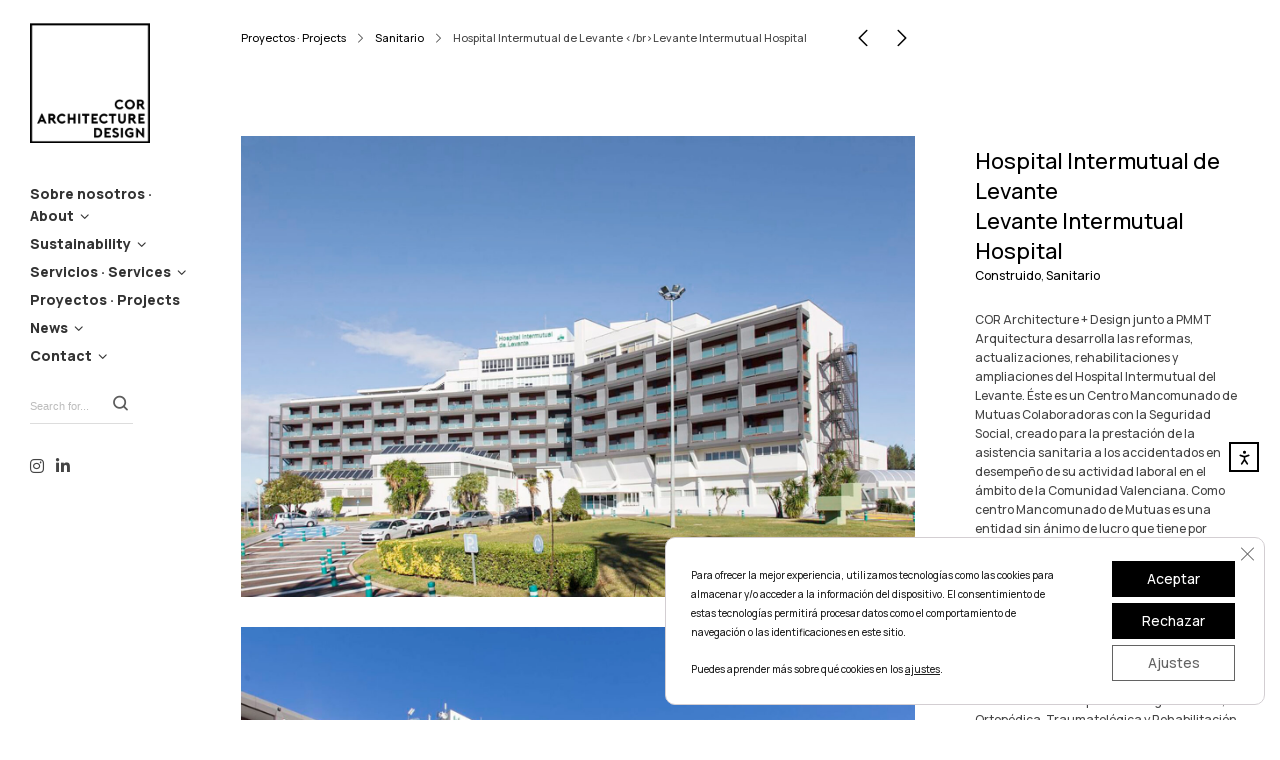

--- FILE ---
content_type: text/html; charset=UTF-8
request_url: https://cor.cc/project/hospital-intermutual-de-levante-arquitecto-alicante/
body_size: 26422
content:
<!DOCTYPE html>
<html class="no-js" lang="es" prefix="og: https://ogp.me/ns#">
<head>

	<!-- Basic Page Needs
  ================================================== -->
        <!-- Charset
  ================================================== -->
    <meta charset="UTF-8">

	<!-- Mobile Specific Metas
  ================================================== -->
	<meta name="viewport" content="width=device-width, initial-scale=1">

	<!-- Favicons
	================================================== -->
    
    <!-- Head End
  ================================================== -->
    <link rel="preconnect" href="https://fonts.googleapis.com"> 
      <link rel="preconnect" href="https://fonts.gstatic.com" crossorigin>
      <link href="https://fonts.googleapis.com/css2?family=Manrope:wght@500;800&family=Manrope:wght@500;800&display=swap" rel="stylesheet">
<!-- Optimización para motores de búsqueda de Rank Math -  https://rankmath.com/ -->
<title>COR ARCHITECTURE + DESIGN: Hospital Intermutual Levante - Arquitecto Alicante</title>
<meta name="description" content="Hospital Intermutual de Levante por COR ARCHITECTURE + DESIGN - Arquitecto Alicante: Arquitectura y Diseño Sostenible en Alicante."/>
<meta name="robots" content="index, follow, max-snippet:-1, max-video-preview:-1, max-image-preview:large"/>
<link rel="canonical" href="https://cor.cc/project/hospital-intermutual-de-levante-arquitecto-alicante/" />
<meta property="og:locale" content="es_ES" />
<meta property="og:type" content="article" />
<meta property="og:title" content="COR ARCHITECTURE + DESIGN: Hospital Intermutual Levante - Arquitecto Alicante" />
<meta property="og:description" content="Hospital Intermutual de Levante por COR ARCHITECTURE + DESIGN - Arquitecto Alicante: Arquitectura y Diseño Sostenible en Alicante." />
<meta property="og:url" content="https://cor.cc/project/hospital-intermutual-de-levante-arquitecto-alicante/" />
<meta property="og:site_name" content="COR ARCHITECTURE + DESIGN" />
<meta property="og:updated_time" content="2025-01-05T15:47:57+00:00" />
<meta property="og:image" content="https://cor.cc/wp-content/uploads/2022/01/C374_mini_01.jpg" />
<meta property="og:image:secure_url" content="https://cor.cc/wp-content/uploads/2022/01/C374_mini_01.jpg" />
<meta property="og:image:width" content="370" />
<meta property="og:image:height" content="493" />
<meta property="og:image:alt" content="arquitecto alicante" />
<meta property="og:image:type" content="image/jpeg" />
<meta name="twitter:card" content="summary_large_image" />
<meta name="twitter:title" content="COR ARCHITECTURE + DESIGN: Hospital Intermutual Levante - Arquitecto Alicante" />
<meta name="twitter:description" content="Hospital Intermutual de Levante por COR ARCHITECTURE + DESIGN - Arquitecto Alicante: Arquitectura y Diseño Sostenible en Alicante." />
<meta name="twitter:image" content="https://cor.cc/wp-content/uploads/2022/01/C374_mini_01.jpg" />
<!-- /Plugin Rank Math WordPress SEO -->

<link rel='dns-prefetch' href='//cdn.elementor.com' />
<link rel='dns-prefetch' href='//www.googletagmanager.com' />
<link rel="alternate" type="application/rss+xml" title="COR ARCHITECTURE + DESIGN &raquo; Feed" href="https://cor.cc/feed/" />
<link rel="alternate" type="application/rss+xml" title="COR ARCHITECTURE + DESIGN &raquo; Feed de los comentarios" href="https://cor.cc/comments/feed/" />
<link rel="alternate" title="oEmbed (JSON)" type="application/json+oembed" href="https://cor.cc/wp-json/oembed/1.0/embed?url=https%3A%2F%2Fcor.cc%2Fproject%2Fhospital-intermutual-de-levante-arquitecto-alicante%2F" />
<link rel="alternate" title="oEmbed (XML)" type="text/xml+oembed" href="https://cor.cc/wp-json/oembed/1.0/embed?url=https%3A%2F%2Fcor.cc%2Fproject%2Fhospital-intermutual-de-levante-arquitecto-alicante%2F&#038;format=xml" />
<style id='wp-img-auto-sizes-contain-inline-css'>
img:is([sizes=auto i],[sizes^="auto," i]){contain-intrinsic-size:3000px 1500px}
/*# sourceURL=wp-img-auto-sizes-contain-inline-css */
</style>
<link rel='stylesheet' id='northeme-core-style-css' href='https://cor.cc/wp-content/themes/reframe-plus-master/framework/front-end/css/style.core.min.css?ver=4.8.1' media='all' />
<link rel='stylesheet' id='nt-widgets-css' href='https://cor.cc/wp-content/themes/reframe-plus-master/framework-plugins/gutenberg/css/widgets.min.css?ver=4.8.1' media='all' />
<link rel='stylesheet' id='nt-gutenberg-js-css' href='https://cor.cc/wp-content/themes/reframe-plus-master/framework-plugins/gutenberg/css/gutenberg.min.css?ver=4.8.1' media='all' />
<link rel='stylesheet' id='nor-fontawesome-css-css' href='https://cor.cc/wp-content/themes/reframe-plus-master/framework-plugins/font-awesome-6.7.2/css/all.min.css?ver=4.8.1' media='all' />
<link rel='stylesheet' id='nor-fontawesome-css-shim-css' href='https://cor.cc/wp-content/themes/reframe-plus-master/framework-plugins/font-awesome-6.7.2/css/v4-shims.min.css?ver=4.8.1' media='all' />
<link rel='stylesheet' id='northeme-style-css' href='https://cor.cc/wp-content/themes/reframe-plus-master/style.css?ver=4.8.1' media='all' />
<link rel='stylesheet' id='northeme-lightgallery-style-css' href='https://cor.cc/wp-content/themes/reframe-plus-master/framework/front-end/js/lightgallery/lightgallery.min.css?ver=4.8.1' media='all' />
<link rel='stylesheet' id='northeme-video-style-css' href='https://cor.cc/wp-content/themes/reframe-plus-master/framework/front-end/js/video/video-js.min.css?ver=4.8.1' media='all' />
<style id='wp-emoji-styles-inline-css'>

	img.wp-smiley, img.emoji {
		display: inline !important;
		border: none !important;
		box-shadow: none !important;
		height: 1em !important;
		width: 1em !important;
		margin: 0 0.07em !important;
		vertical-align: -0.1em !important;
		background: none !important;
		padding: 0 !important;
	}
/*# sourceURL=wp-emoji-styles-inline-css */
</style>
<style id='wp-block-library-inline-css'>
:root{--wp-block-synced-color:#7a00df;--wp-block-synced-color--rgb:122,0,223;--wp-bound-block-color:var(--wp-block-synced-color);--wp-editor-canvas-background:#ddd;--wp-admin-theme-color:#007cba;--wp-admin-theme-color--rgb:0,124,186;--wp-admin-theme-color-darker-10:#006ba1;--wp-admin-theme-color-darker-10--rgb:0,107,160.5;--wp-admin-theme-color-darker-20:#005a87;--wp-admin-theme-color-darker-20--rgb:0,90,135;--wp-admin-border-width-focus:2px}@media (min-resolution:192dpi){:root{--wp-admin-border-width-focus:1.5px}}.wp-element-button{cursor:pointer}:root .has-very-light-gray-background-color{background-color:#eee}:root .has-very-dark-gray-background-color{background-color:#313131}:root .has-very-light-gray-color{color:#eee}:root .has-very-dark-gray-color{color:#313131}:root .has-vivid-green-cyan-to-vivid-cyan-blue-gradient-background{background:linear-gradient(135deg,#00d084,#0693e3)}:root .has-purple-crush-gradient-background{background:linear-gradient(135deg,#34e2e4,#4721fb 50%,#ab1dfe)}:root .has-hazy-dawn-gradient-background{background:linear-gradient(135deg,#faaca8,#dad0ec)}:root .has-subdued-olive-gradient-background{background:linear-gradient(135deg,#fafae1,#67a671)}:root .has-atomic-cream-gradient-background{background:linear-gradient(135deg,#fdd79a,#004a59)}:root .has-nightshade-gradient-background{background:linear-gradient(135deg,#330968,#31cdcf)}:root .has-midnight-gradient-background{background:linear-gradient(135deg,#020381,#2874fc)}:root{--wp--preset--font-size--normal:16px;--wp--preset--font-size--huge:42px}.has-regular-font-size{font-size:1em}.has-larger-font-size{font-size:2.625em}.has-normal-font-size{font-size:var(--wp--preset--font-size--normal)}.has-huge-font-size{font-size:var(--wp--preset--font-size--huge)}.has-text-align-center{text-align:center}.has-text-align-left{text-align:left}.has-text-align-right{text-align:right}.has-fit-text{white-space:nowrap!important}#end-resizable-editor-section{display:none}.aligncenter{clear:both}.items-justified-left{justify-content:flex-start}.items-justified-center{justify-content:center}.items-justified-right{justify-content:flex-end}.items-justified-space-between{justify-content:space-between}.screen-reader-text{border:0;clip-path:inset(50%);height:1px;margin:-1px;overflow:hidden;padding:0;position:absolute;width:1px;word-wrap:normal!important}.screen-reader-text:focus{background-color:#ddd;clip-path:none;color:#444;display:block;font-size:1em;height:auto;left:5px;line-height:normal;padding:15px 23px 14px;text-decoration:none;top:5px;width:auto;z-index:100000}html :where(.has-border-color){border-style:solid}html :where([style*=border-top-color]){border-top-style:solid}html :where([style*=border-right-color]){border-right-style:solid}html :where([style*=border-bottom-color]){border-bottom-style:solid}html :where([style*=border-left-color]){border-left-style:solid}html :where([style*=border-width]){border-style:solid}html :where([style*=border-top-width]){border-top-style:solid}html :where([style*=border-right-width]){border-right-style:solid}html :where([style*=border-bottom-width]){border-bottom-style:solid}html :where([style*=border-left-width]){border-left-style:solid}html :where(img[class*=wp-image-]){height:auto;max-width:100%}:where(figure){margin:0 0 1em}html :where(.is-position-sticky){--wp-admin--admin-bar--position-offset:var(--wp-admin--admin-bar--height,0px)}@media screen and (max-width:600px){html :where(.is-position-sticky){--wp-admin--admin-bar--position-offset:0px}}

/*# sourceURL=wp-block-library-inline-css */
</style><style id='global-styles-inline-css'>
:root{--wp--preset--aspect-ratio--square: 1;--wp--preset--aspect-ratio--4-3: 4/3;--wp--preset--aspect-ratio--3-4: 3/4;--wp--preset--aspect-ratio--3-2: 3/2;--wp--preset--aspect-ratio--2-3: 2/3;--wp--preset--aspect-ratio--16-9: 16/9;--wp--preset--aspect-ratio--9-16: 9/16;--wp--preset--color--black: #000000;--wp--preset--color--cyan-bluish-gray: #abb8c3;--wp--preset--color--white: #ffffff;--wp--preset--color--pale-pink: #f78da7;--wp--preset--color--vivid-red: #cf2e2e;--wp--preset--color--luminous-vivid-orange: #ff6900;--wp--preset--color--luminous-vivid-amber: #fcb900;--wp--preset--color--light-green-cyan: #7bdcb5;--wp--preset--color--vivid-green-cyan: #00d084;--wp--preset--color--pale-cyan-blue: #8ed1fc;--wp--preset--color--vivid-cyan-blue: #0693e3;--wp--preset--color--vivid-purple: #9b51e0;--wp--preset--gradient--vivid-cyan-blue-to-vivid-purple: linear-gradient(135deg,rgb(6,147,227) 0%,rgb(155,81,224) 100%);--wp--preset--gradient--light-green-cyan-to-vivid-green-cyan: linear-gradient(135deg,rgb(122,220,180) 0%,rgb(0,208,130) 100%);--wp--preset--gradient--luminous-vivid-amber-to-luminous-vivid-orange: linear-gradient(135deg,rgb(252,185,0) 0%,rgb(255,105,0) 100%);--wp--preset--gradient--luminous-vivid-orange-to-vivid-red: linear-gradient(135deg,rgb(255,105,0) 0%,rgb(207,46,46) 100%);--wp--preset--gradient--very-light-gray-to-cyan-bluish-gray: linear-gradient(135deg,rgb(238,238,238) 0%,rgb(169,184,195) 100%);--wp--preset--gradient--cool-to-warm-spectrum: linear-gradient(135deg,rgb(74,234,220) 0%,rgb(151,120,209) 20%,rgb(207,42,186) 40%,rgb(238,44,130) 60%,rgb(251,105,98) 80%,rgb(254,248,76) 100%);--wp--preset--gradient--blush-light-purple: linear-gradient(135deg,rgb(255,206,236) 0%,rgb(152,150,240) 100%);--wp--preset--gradient--blush-bordeaux: linear-gradient(135deg,rgb(254,205,165) 0%,rgb(254,45,45) 50%,rgb(107,0,62) 100%);--wp--preset--gradient--luminous-dusk: linear-gradient(135deg,rgb(255,203,112) 0%,rgb(199,81,192) 50%,rgb(65,88,208) 100%);--wp--preset--gradient--pale-ocean: linear-gradient(135deg,rgb(255,245,203) 0%,rgb(182,227,212) 50%,rgb(51,167,181) 100%);--wp--preset--gradient--electric-grass: linear-gradient(135deg,rgb(202,248,128) 0%,rgb(113,206,126) 100%);--wp--preset--gradient--midnight: linear-gradient(135deg,rgb(2,3,129) 0%,rgb(40,116,252) 100%);--wp--preset--font-size--small: 14px;--wp--preset--font-size--medium: 20px;--wp--preset--font-size--large: 18px;--wp--preset--font-size--x-large: 42px;--wp--preset--font-size--extra-small: 12px;--wp--preset--font-size--normal: 16px;--wp--preset--font-size--extra-large: 21px;--wp--preset--font-size--huge: 28px;--wp--preset--font-size--gigantic: 36px;--wp--preset--spacing--20: 0.44rem;--wp--preset--spacing--30: 0.67rem;--wp--preset--spacing--40: 1rem;--wp--preset--spacing--50: 1.5rem;--wp--preset--spacing--60: 2.25rem;--wp--preset--spacing--70: 3.38rem;--wp--preset--spacing--80: 5.06rem;--wp--preset--shadow--natural: 6px 6px 9px rgba(0, 0, 0, 0.2);--wp--preset--shadow--deep: 12px 12px 50px rgba(0, 0, 0, 0.4);--wp--preset--shadow--sharp: 6px 6px 0px rgba(0, 0, 0, 0.2);--wp--preset--shadow--outlined: 6px 6px 0px -3px rgb(255, 255, 255), 6px 6px rgb(0, 0, 0);--wp--preset--shadow--crisp: 6px 6px 0px rgb(0, 0, 0);}:where(.is-layout-flex){gap: 0.5em;}:where(.is-layout-grid){gap: 0.5em;}body .is-layout-flex{display: flex;}.is-layout-flex{flex-wrap: wrap;align-items: center;}.is-layout-flex > :is(*, div){margin: 0;}body .is-layout-grid{display: grid;}.is-layout-grid > :is(*, div){margin: 0;}:where(.wp-block-columns.is-layout-flex){gap: 2em;}:where(.wp-block-columns.is-layout-grid){gap: 2em;}:where(.wp-block-post-template.is-layout-flex){gap: 1.25em;}:where(.wp-block-post-template.is-layout-grid){gap: 1.25em;}.has-black-color{color: var(--wp--preset--color--black) !important;}.has-cyan-bluish-gray-color{color: var(--wp--preset--color--cyan-bluish-gray) !important;}.has-white-color{color: var(--wp--preset--color--white) !important;}.has-pale-pink-color{color: var(--wp--preset--color--pale-pink) !important;}.has-vivid-red-color{color: var(--wp--preset--color--vivid-red) !important;}.has-luminous-vivid-orange-color{color: var(--wp--preset--color--luminous-vivid-orange) !important;}.has-luminous-vivid-amber-color{color: var(--wp--preset--color--luminous-vivid-amber) !important;}.has-light-green-cyan-color{color: var(--wp--preset--color--light-green-cyan) !important;}.has-vivid-green-cyan-color{color: var(--wp--preset--color--vivid-green-cyan) !important;}.has-pale-cyan-blue-color{color: var(--wp--preset--color--pale-cyan-blue) !important;}.has-vivid-cyan-blue-color{color: var(--wp--preset--color--vivid-cyan-blue) !important;}.has-vivid-purple-color{color: var(--wp--preset--color--vivid-purple) !important;}.has-black-background-color{background-color: var(--wp--preset--color--black) !important;}.has-cyan-bluish-gray-background-color{background-color: var(--wp--preset--color--cyan-bluish-gray) !important;}.has-white-background-color{background-color: var(--wp--preset--color--white) !important;}.has-pale-pink-background-color{background-color: var(--wp--preset--color--pale-pink) !important;}.has-vivid-red-background-color{background-color: var(--wp--preset--color--vivid-red) !important;}.has-luminous-vivid-orange-background-color{background-color: var(--wp--preset--color--luminous-vivid-orange) !important;}.has-luminous-vivid-amber-background-color{background-color: var(--wp--preset--color--luminous-vivid-amber) !important;}.has-light-green-cyan-background-color{background-color: var(--wp--preset--color--light-green-cyan) !important;}.has-vivid-green-cyan-background-color{background-color: var(--wp--preset--color--vivid-green-cyan) !important;}.has-pale-cyan-blue-background-color{background-color: var(--wp--preset--color--pale-cyan-blue) !important;}.has-vivid-cyan-blue-background-color{background-color: var(--wp--preset--color--vivid-cyan-blue) !important;}.has-vivid-purple-background-color{background-color: var(--wp--preset--color--vivid-purple) !important;}.has-black-border-color{border-color: var(--wp--preset--color--black) !important;}.has-cyan-bluish-gray-border-color{border-color: var(--wp--preset--color--cyan-bluish-gray) !important;}.has-white-border-color{border-color: var(--wp--preset--color--white) !important;}.has-pale-pink-border-color{border-color: var(--wp--preset--color--pale-pink) !important;}.has-vivid-red-border-color{border-color: var(--wp--preset--color--vivid-red) !important;}.has-luminous-vivid-orange-border-color{border-color: var(--wp--preset--color--luminous-vivid-orange) !important;}.has-luminous-vivid-amber-border-color{border-color: var(--wp--preset--color--luminous-vivid-amber) !important;}.has-light-green-cyan-border-color{border-color: var(--wp--preset--color--light-green-cyan) !important;}.has-vivid-green-cyan-border-color{border-color: var(--wp--preset--color--vivid-green-cyan) !important;}.has-pale-cyan-blue-border-color{border-color: var(--wp--preset--color--pale-cyan-blue) !important;}.has-vivid-cyan-blue-border-color{border-color: var(--wp--preset--color--vivid-cyan-blue) !important;}.has-vivid-purple-border-color{border-color: var(--wp--preset--color--vivid-purple) !important;}.has-vivid-cyan-blue-to-vivid-purple-gradient-background{background: var(--wp--preset--gradient--vivid-cyan-blue-to-vivid-purple) !important;}.has-light-green-cyan-to-vivid-green-cyan-gradient-background{background: var(--wp--preset--gradient--light-green-cyan-to-vivid-green-cyan) !important;}.has-luminous-vivid-amber-to-luminous-vivid-orange-gradient-background{background: var(--wp--preset--gradient--luminous-vivid-amber-to-luminous-vivid-orange) !important;}.has-luminous-vivid-orange-to-vivid-red-gradient-background{background: var(--wp--preset--gradient--luminous-vivid-orange-to-vivid-red) !important;}.has-very-light-gray-to-cyan-bluish-gray-gradient-background{background: var(--wp--preset--gradient--very-light-gray-to-cyan-bluish-gray) !important;}.has-cool-to-warm-spectrum-gradient-background{background: var(--wp--preset--gradient--cool-to-warm-spectrum) !important;}.has-blush-light-purple-gradient-background{background: var(--wp--preset--gradient--blush-light-purple) !important;}.has-blush-bordeaux-gradient-background{background: var(--wp--preset--gradient--blush-bordeaux) !important;}.has-luminous-dusk-gradient-background{background: var(--wp--preset--gradient--luminous-dusk) !important;}.has-pale-ocean-gradient-background{background: var(--wp--preset--gradient--pale-ocean) !important;}.has-electric-grass-gradient-background{background: var(--wp--preset--gradient--electric-grass) !important;}.has-midnight-gradient-background{background: var(--wp--preset--gradient--midnight) !important;}.has-small-font-size{font-size: var(--wp--preset--font-size--small) !important;}.has-medium-font-size{font-size: var(--wp--preset--font-size--medium) !important;}.has-large-font-size{font-size: var(--wp--preset--font-size--large) !important;}.has-x-large-font-size{font-size: var(--wp--preset--font-size--x-large) !important;}
/*# sourceURL=global-styles-inline-css */
</style>

<style id='classic-theme-styles-inline-css'>
/*! This file is auto-generated */
.wp-block-button__link{color:#fff;background-color:#32373c;border-radius:9999px;box-shadow:none;text-decoration:none;padding:calc(.667em + 2px) calc(1.333em + 2px);font-size:1.125em}.wp-block-file__button{background:#32373c;color:#fff;text-decoration:none}
/*# sourceURL=/wp-includes/css/classic-themes.min.css */
</style>
<link rel='stylesheet' id='ea11y-widget-fonts-css' href='https://cor.cc/wp-content/plugins/pojo-accessibility/assets/build/fonts.css?ver=3.9.1' media='all' />
<link rel='stylesheet' id='ea11y-skip-link-css' href='https://cor.cc/wp-content/plugins/pojo-accessibility/assets/build/skip-link.css?ver=3.9.1' media='all' />
<link rel='stylesheet' id='fullscreen-slider-css-css' href='https://cor.cc/wp-content/themes/reframe-plus-master/framework-extend/scripts/vegas.min.css?ver=6.9' media='all' />
<link rel='stylesheet' id='moove_gdpr_frontend-css' href='https://cor.cc/wp-content/plugins/gdpr-cookie-compliance/dist/styles/gdpr-main-nf.css?ver=5.0.9' media='all' />
<style id='moove_gdpr_frontend-inline-css'>
				#moove_gdpr_cookie_modal .moove-gdpr-modal-content .moove-gdpr-tab-main h3.tab-title, 
				#moove_gdpr_cookie_modal .moove-gdpr-modal-content .moove-gdpr-tab-main span.tab-title,
				#moove_gdpr_cookie_modal .moove-gdpr-modal-content .moove-gdpr-modal-left-content #moove-gdpr-menu li a, 
				#moove_gdpr_cookie_modal .moove-gdpr-modal-content .moove-gdpr-modal-left-content #moove-gdpr-menu li button,
				#moove_gdpr_cookie_modal .moove-gdpr-modal-content .moove-gdpr-modal-left-content .moove-gdpr-branding-cnt a,
				#moove_gdpr_cookie_modal .moove-gdpr-modal-content .moove-gdpr-modal-footer-content .moove-gdpr-button-holder a.mgbutton, 
				#moove_gdpr_cookie_modal .moove-gdpr-modal-content .moove-gdpr-modal-footer-content .moove-gdpr-button-holder button.mgbutton,
				#moove_gdpr_cookie_modal .cookie-switch .cookie-slider:after, 
				#moove_gdpr_cookie_modal .cookie-switch .slider:after, 
				#moove_gdpr_cookie_modal .switch .cookie-slider:after, 
				#moove_gdpr_cookie_modal .switch .slider:after,
				#moove_gdpr_cookie_info_bar .moove-gdpr-info-bar-container .moove-gdpr-info-bar-content p, 
				#moove_gdpr_cookie_info_bar .moove-gdpr-info-bar-container .moove-gdpr-info-bar-content p a,
				#moove_gdpr_cookie_info_bar .moove-gdpr-info-bar-container .moove-gdpr-info-bar-content a.mgbutton, 
				#moove_gdpr_cookie_info_bar .moove-gdpr-info-bar-container .moove-gdpr-info-bar-content button.mgbutton,
				#moove_gdpr_cookie_modal .moove-gdpr-modal-content .moove-gdpr-tab-main .moove-gdpr-tab-main-content h1, 
				#moove_gdpr_cookie_modal .moove-gdpr-modal-content .moove-gdpr-tab-main .moove-gdpr-tab-main-content h2, 
				#moove_gdpr_cookie_modal .moove-gdpr-modal-content .moove-gdpr-tab-main .moove-gdpr-tab-main-content h3, 
				#moove_gdpr_cookie_modal .moove-gdpr-modal-content .moove-gdpr-tab-main .moove-gdpr-tab-main-content h4, 
				#moove_gdpr_cookie_modal .moove-gdpr-modal-content .moove-gdpr-tab-main .moove-gdpr-tab-main-content h5, 
				#moove_gdpr_cookie_modal .moove-gdpr-modal-content .moove-gdpr-tab-main .moove-gdpr-tab-main-content h6,
				#moove_gdpr_cookie_modal .moove-gdpr-modal-content.moove_gdpr_modal_theme_v2 .moove-gdpr-modal-title .tab-title,
				#moove_gdpr_cookie_modal .moove-gdpr-modal-content.moove_gdpr_modal_theme_v2 .moove-gdpr-tab-main h3.tab-title, 
				#moove_gdpr_cookie_modal .moove-gdpr-modal-content.moove_gdpr_modal_theme_v2 .moove-gdpr-tab-main span.tab-title,
				#moove_gdpr_cookie_modal .moove-gdpr-modal-content.moove_gdpr_modal_theme_v2 .moove-gdpr-branding-cnt a {
					font-weight: inherit				}
			#moove_gdpr_cookie_modal,#moove_gdpr_cookie_info_bar,.gdpr_cookie_settings_shortcode_content{font-family:inherit}#moove_gdpr_save_popup_settings_button{background-color:#373737;color:#fff}#moove_gdpr_save_popup_settings_button:hover{background-color:#000}#moove_gdpr_cookie_info_bar .moove-gdpr-info-bar-container .moove-gdpr-info-bar-content a.mgbutton,#moove_gdpr_cookie_info_bar .moove-gdpr-info-bar-container .moove-gdpr-info-bar-content button.mgbutton{background-color:#000}#moove_gdpr_cookie_modal .moove-gdpr-modal-content .moove-gdpr-modal-footer-content .moove-gdpr-button-holder a.mgbutton,#moove_gdpr_cookie_modal .moove-gdpr-modal-content .moove-gdpr-modal-footer-content .moove-gdpr-button-holder button.mgbutton,.gdpr_cookie_settings_shortcode_content .gdpr-shr-button.button-green{background-color:#000;border-color:#000}#moove_gdpr_cookie_modal .moove-gdpr-modal-content .moove-gdpr-modal-footer-content .moove-gdpr-button-holder a.mgbutton:hover,#moove_gdpr_cookie_modal .moove-gdpr-modal-content .moove-gdpr-modal-footer-content .moove-gdpr-button-holder button.mgbutton:hover,.gdpr_cookie_settings_shortcode_content .gdpr-shr-button.button-green:hover{background-color:#fff;color:#000}#moove_gdpr_cookie_modal .moove-gdpr-modal-content .moove-gdpr-modal-close i,#moove_gdpr_cookie_modal .moove-gdpr-modal-content .moove-gdpr-modal-close span.gdpr-icon{background-color:#000;border:1px solid #000}#moove_gdpr_cookie_info_bar span.moove-gdpr-infobar-allow-all.focus-g,#moove_gdpr_cookie_info_bar span.moove-gdpr-infobar-allow-all:focus,#moove_gdpr_cookie_info_bar button.moove-gdpr-infobar-allow-all.focus-g,#moove_gdpr_cookie_info_bar button.moove-gdpr-infobar-allow-all:focus,#moove_gdpr_cookie_info_bar span.moove-gdpr-infobar-reject-btn.focus-g,#moove_gdpr_cookie_info_bar span.moove-gdpr-infobar-reject-btn:focus,#moove_gdpr_cookie_info_bar button.moove-gdpr-infobar-reject-btn.focus-g,#moove_gdpr_cookie_info_bar button.moove-gdpr-infobar-reject-btn:focus,#moove_gdpr_cookie_info_bar span.change-settings-button.focus-g,#moove_gdpr_cookie_info_bar span.change-settings-button:focus,#moove_gdpr_cookie_info_bar button.change-settings-button.focus-g,#moove_gdpr_cookie_info_bar button.change-settings-button:focus{-webkit-box-shadow:0 0 1px 3px #000;-moz-box-shadow:0 0 1px 3px #000;box-shadow:0 0 1px 3px #000}#moove_gdpr_cookie_modal .moove-gdpr-modal-content .moove-gdpr-modal-close i:hover,#moove_gdpr_cookie_modal .moove-gdpr-modal-content .moove-gdpr-modal-close span.gdpr-icon:hover,#moove_gdpr_cookie_info_bar span[data-href]>u.change-settings-button{color:#000}#moove_gdpr_cookie_modal .moove-gdpr-modal-content .moove-gdpr-modal-left-content #moove-gdpr-menu li.menu-item-selected a span.gdpr-icon,#moove_gdpr_cookie_modal .moove-gdpr-modal-content .moove-gdpr-modal-left-content #moove-gdpr-menu li.menu-item-selected button span.gdpr-icon{color:inherit}#moove_gdpr_cookie_modal .moove-gdpr-modal-content .moove-gdpr-modal-left-content #moove-gdpr-menu li a span.gdpr-icon,#moove_gdpr_cookie_modal .moove-gdpr-modal-content .moove-gdpr-modal-left-content #moove-gdpr-menu li button span.gdpr-icon{color:inherit}#moove_gdpr_cookie_modal .gdpr-acc-link{line-height:0;font-size:0;color:transparent;position:absolute}#moove_gdpr_cookie_modal .moove-gdpr-modal-content .moove-gdpr-modal-close:hover i,#moove_gdpr_cookie_modal .moove-gdpr-modal-content .moove-gdpr-modal-left-content #moove-gdpr-menu li a,#moove_gdpr_cookie_modal .moove-gdpr-modal-content .moove-gdpr-modal-left-content #moove-gdpr-menu li button,#moove_gdpr_cookie_modal .moove-gdpr-modal-content .moove-gdpr-modal-left-content #moove-gdpr-menu li button i,#moove_gdpr_cookie_modal .moove-gdpr-modal-content .moove-gdpr-modal-left-content #moove-gdpr-menu li a i,#moove_gdpr_cookie_modal .moove-gdpr-modal-content .moove-gdpr-tab-main .moove-gdpr-tab-main-content a:hover,#moove_gdpr_cookie_info_bar.moove-gdpr-dark-scheme .moove-gdpr-info-bar-container .moove-gdpr-info-bar-content a.mgbutton:hover,#moove_gdpr_cookie_info_bar.moove-gdpr-dark-scheme .moove-gdpr-info-bar-container .moove-gdpr-info-bar-content button.mgbutton:hover,#moove_gdpr_cookie_info_bar.moove-gdpr-dark-scheme .moove-gdpr-info-bar-container .moove-gdpr-info-bar-content a:hover,#moove_gdpr_cookie_info_bar.moove-gdpr-dark-scheme .moove-gdpr-info-bar-container .moove-gdpr-info-bar-content button:hover,#moove_gdpr_cookie_info_bar.moove-gdpr-dark-scheme .moove-gdpr-info-bar-container .moove-gdpr-info-bar-content span.change-settings-button:hover,#moove_gdpr_cookie_info_bar.moove-gdpr-dark-scheme .moove-gdpr-info-bar-container .moove-gdpr-info-bar-content button.change-settings-button:hover,#moove_gdpr_cookie_info_bar.moove-gdpr-dark-scheme .moove-gdpr-info-bar-container .moove-gdpr-info-bar-content u.change-settings-button:hover,#moove_gdpr_cookie_info_bar span[data-href]>u.change-settings-button,#moove_gdpr_cookie_info_bar.moove-gdpr-dark-scheme .moove-gdpr-info-bar-container .moove-gdpr-info-bar-content a.mgbutton.focus-g,#moove_gdpr_cookie_info_bar.moove-gdpr-dark-scheme .moove-gdpr-info-bar-container .moove-gdpr-info-bar-content button.mgbutton.focus-g,#moove_gdpr_cookie_info_bar.moove-gdpr-dark-scheme .moove-gdpr-info-bar-container .moove-gdpr-info-bar-content a.focus-g,#moove_gdpr_cookie_info_bar.moove-gdpr-dark-scheme .moove-gdpr-info-bar-container .moove-gdpr-info-bar-content button.focus-g,#moove_gdpr_cookie_info_bar.moove-gdpr-dark-scheme .moove-gdpr-info-bar-container .moove-gdpr-info-bar-content a.mgbutton:focus,#moove_gdpr_cookie_info_bar.moove-gdpr-dark-scheme .moove-gdpr-info-bar-container .moove-gdpr-info-bar-content button.mgbutton:focus,#moove_gdpr_cookie_info_bar.moove-gdpr-dark-scheme .moove-gdpr-info-bar-container .moove-gdpr-info-bar-content a:focus,#moove_gdpr_cookie_info_bar.moove-gdpr-dark-scheme .moove-gdpr-info-bar-container .moove-gdpr-info-bar-content button:focus,#moove_gdpr_cookie_info_bar.moove-gdpr-dark-scheme .moove-gdpr-info-bar-container .moove-gdpr-info-bar-content span.change-settings-button.focus-g,span.change-settings-button:focus,button.change-settings-button.focus-g,button.change-settings-button:focus,#moove_gdpr_cookie_info_bar.moove-gdpr-dark-scheme .moove-gdpr-info-bar-container .moove-gdpr-info-bar-content u.change-settings-button.focus-g,#moove_gdpr_cookie_info_bar.moove-gdpr-dark-scheme .moove-gdpr-info-bar-container .moove-gdpr-info-bar-content u.change-settings-button:focus{color:#000}#moove_gdpr_cookie_modal .moove-gdpr-branding.focus-g span,#moove_gdpr_cookie_modal .moove-gdpr-modal-content .moove-gdpr-tab-main a.focus-g,#moove_gdpr_cookie_modal .moove-gdpr-modal-content .moove-gdpr-tab-main .gdpr-cd-details-toggle.focus-g{color:#000}#moove_gdpr_cookie_modal.gdpr_lightbox-hide{display:none}#moove_gdpr_cookie_info_bar .moove-gdpr-info-bar-container .moove-gdpr-info-bar-content a.mgbutton,#moove_gdpr_cookie_info_bar .moove-gdpr-info-bar-container .moove-gdpr-info-bar-content button.mgbutton,#moove_gdpr_cookie_modal .moove-gdpr-modal-content .moove-gdpr-modal-footer-content .moove-gdpr-button-holder a.mgbutton,#moove_gdpr_cookie_modal .moove-gdpr-modal-content .moove-gdpr-modal-footer-content .moove-gdpr-button-holder button.mgbutton,.gdpr-shr-button,#moove_gdpr_cookie_info_bar .moove-gdpr-infobar-close-btn{border-radius:0}
/*# sourceURL=moove_gdpr_frontend-inline-css */
</style>
<script src="https://cor.cc/wp-includes/js/jquery/jquery.min.js?ver=3.7.1" id="jquery-core-js"></script>
<script src="https://cor.cc/wp-includes/js/jquery/jquery-migrate.min.js?ver=3.4.1" id="jquery-migrate-js"></script>
<script src="//cor.cc/wp-content/plugins/revslider/sr6/assets/js/rbtools.min.js?ver=6.7.40" async id="tp-tools-js"></script>
<script src="//cor.cc/wp-content/plugins/revslider/sr6/assets/js/rs6.min.js?ver=6.7.40" async id="revmin-js"></script>
<script src="https://cor.cc/wp-content/themes/reframe-plus-master/framework-extend/scripts/vegas.min.js?ver=6.9" id="fullscreen-slider-js-js"></script>

<!-- Fragmento de código de la etiqueta de Google (gtag.js) añadida por Site Kit -->
<!-- Fragmento de código de Google Analytics añadido por Site Kit -->
<script src="https://www.googletagmanager.com/gtag/js?id=GT-5N29KPD" id="google_gtagjs-js" async></script>
<script id="google_gtagjs-js-after">
window.dataLayer = window.dataLayer || [];function gtag(){dataLayer.push(arguments);}
gtag("set","linker",{"domains":["cor.cc"]});
gtag("js", new Date());
gtag("set", "developer_id.dZTNiMT", true);
gtag("config", "GT-5N29KPD");
//# sourceURL=google_gtagjs-js-after
</script>
<script></script><link rel="https://api.w.org/" href="https://cor.cc/wp-json/" /><link rel="alternate" title="JSON" type="application/json" href="https://cor.cc/wp-json/wp/v2/nor-portfolio/4338" /><link rel="EditURI" type="application/rsd+xml" title="RSD" href="https://cor.cc/xmlrpc.php?rsd" />
<meta name="generator" content="WordPress 6.9" />
<link rel='shortlink' href='https://cor.cc/?p=4338' />
<meta name="generator" content="Site Kit by Google 1.170.0" /> <style type="text/css" id="custom-css">:root{--mobile-tabs-bg:#1a1a1a;--mobile-tabs-border:#000;--mobile-tabs-selected:#fff;--mobile-tabs-color:#aaa;--mobile-tabs-icon-size:15px;--mobile-tabs-font-size:11px;--mobile-tabs-height:50px;--mobile-tabs-bottom-diff:0}body{font:12px "Manrope", -apple-system, BlinkMacSystemFont, "Segoe UI", Roboto, Oxygen-Sans, Ubuntu, Cantarell, "Helvetica Neue", sans-serif;background:rgb(255, 255, 255);background-size:inherit;color:rgb(68, 68, 68)}.button, button, input[type=button]{font-family:"Manrope", "Helvetica Neue", "HelveticaNeue", Helvetica, Arial, sans-serif}footer.website-footer .footertext small a{font-size:inherit}.mobile-menu-container ul li.menu-item-has-children > a:first-of-type:after{font-size:14px}.thecontent p span, .the_content p span, .page-content p span{line-height:1.65;word-wrap:break-word}#nprogress .bar{background:rgb(34, 153, 221)}#nprogress .spinner-icon{border-top-color:rgb(34, 153, 221);border-left-color:rgb(34, 153, 221)}#nprogress .peg{box-shadow:0 0 10px rgb(34, 153, 221), 0 0 5px rgb(34, 153, 221)}a.main-logo img{max-width:120px}.mobile-menu-container .main-logo img{max-width:90px}@media (max-width:959px){a.main-logo img{max-width:120px}}@media (max-width:479px){a.main-logo img{max-width:90px}}a, h1 a,h2 a,h3 a,h4 a,h5 a,h6 a, form.contactform_ajax label.error, .shop_table.cart td a.remove, #reviews p.meta strong{color:rgb(0, 0, 0)}a:hover, body div.woo-tabs-3 .woocommerce-tabs .wc-tabs li.active a, .shop_table.cart td a.remove:hover{color:rgb(34, 153, 221)}a.backtotop{background:rgb(255, 255, 255);color:rgb(0, 0, 0)!important;border-color:rgb(0, 0, 0)!important}.backtotopcontainer .nor-cart-tablet a{color:rgb(0, 0, 0)}@media screen and (max-width:768px){/*.backtotopcontainer{background:rgba(0, 0, 0, 1)!important}*/ /*.backtotopcontainer a{color:rgb(255, 255, 255)!important}*/}h1,h2,h3,h4,h5,h6{font-family:"Manrope";color:rgb(0, 0, 0)}body div.woo-tabs-3 .woocommerce-tabs .wc-tabs{font-family:"Manrope"}div.alert{color:rgb(68, 68, 68);border-color:rgb(68, 68, 68)}.nor-button, a.button, input.button, button[type="submit"], input[type="submit"], .wpcf7-submit, .wp-block-search .wp-block-search__button{color:rgb(255, 255, 255);background:rgb(125, 125, 125);-webkit-border-radius:0px;-moz-border-radius:0px;border-radius:0px}.with-border{border-color:rgb(125, 125, 125);color:rgb(125, 125, 125);background:none}.nor-button:hover, a.button:hover, input.button:hover, .wpcf7-submit:hover, button[type="submit"]:hover, input[type="submit"]:hover, input[type="reset"]:hover, input[type="button"]:hover, .button[type="submit"]:active, button[type="submit"]:active, input[type="submit"]:active, input[type="reset"]:active, input[type="button"]:active{color:rgb(255, 255, 255);background:rgb(0, 0, 0)}.border-radius, .woo-main-container .summary form select{-webkit-border-radius:0px;-moz-border-radius:0px;border-radius:0px}.border-color, hr, .woocommerce-MyAccount-content, .wp-caption, blockquote, pre, .navigation-bottom a, .navigation-bottom-works a, .nor-flexslider.nor-gallery .flex-control-thumbs li, .addresses.col2-set .col-1, .shipping-calculator-form, .woo-login-container form, .summary table.group_table td, ul#shipping_method li, .woo-main-container .upsells, .woocommerce .cross-sells, .woocommerce .related.products, .select2-drop, .nor-cart .nor-cart-content ul, .nor-cart .empty, .woocommerce .cart-collaterals, .woocommerce table.shop_table.cart tbody td a.remove, .woocommerce-tabs table.shop_attributes tr, .woo-view-order, .woocommerce .myaccount-wrapper .col2-set, .woocommerce-account .col2-set .col-1, .woocommerce-tabs #tab-reviews, img.woocommerce-placeholder, .create-account, form.login, form.register, form.lost_reset_password, #order_review, dl,dd,dt, .woocommerce ol.commentlist li, #reviews, .woo-main-container .woocommerce-tabs, .digital-downloads li, .shop_table tr, .summary form, .summary p.cart, .summary .product-full-desc tr, .cart-collaterals table tr, .woocommerce .cart-collaterals h2, .woocommerce-MyAccount-navigation ul li, .widget_tag_cloud div a{border-color:rgb(240, 240, 240)!important;border-style:solid}.activemenu-bg{color:rgb(51, 51, 51)!important}.activemenu-bg:hover, .activemenu-bg.selected{color:rgb(34, 153, 221)!important}.price-container ins span.amount, .single_variation ins span.amount, .product-onsale, .yith-wcwl-add-button a.add_to_wishlist:hover, #order_review table tr.order-total span{color:rgb(204, 0, 0)!important}.grid-item .product-addtocart-wrapper a, .grid-item.grid-type-product a.button{color:rgb(204, 0, 0)}.product-onsale{border-color:rgb(204, 0, 0)!important}.price-container span.amount{color:rgb(0, 0, 0)}#customer_details h3, .woocommerce-info, #order_review_heading{border-color:rgb(240, 240, 240)!important}.widget{border-color:rgb(240, 240, 240)!important;border-bottom-style:solid}.widget_wrapper ul li, .wp-block-widget-area li{border-color:rgb(240, 240, 240)}.featured img{-moz-box-shadow:none!important;-webkit-box-shadow:none!important;box-shadow:none!important}.searchform input[type=text], input[type=number], input[type=text], input[type=search], input[type=url], input[type=tel], input[type=email], input[type=password], textarea, .select2-container .select2-selection, span.select2.select2-container span.select2-selection__rendered, span.select-wrap{background-color:#fff;border-color:rgb(221, 221, 221);color:rgb(92, 92, 92)}input[type=number], input[type=text], input[type=search], input[type=tel], input[type=email], input[type=password], textarea, select, .select2-container--default .select2-selection--single, span.select2.select2-container span.select2-selection__rendered, span.select-wrap{-webkit-border-radius:0px;-moz-border-radius:0px;border-radius:0px}select{color:rgb(92, 92, 92)}.woocommerce div.quantity .quantity-button{border-color:rgb(221, 221, 221);color:rgb(92, 92, 92)}.woocommerce div.quantity .quantity-button.quantity-up{border-color:rgb(221, 221, 221)}.woocommerce .qty, .woocommerce table.shop_table.cart .qty{border:1px solid rgb(221, 221, 221)!important;-webkit-border-radius:0px;-moz-border-radius:0px;border-radius:0px}input:-ms-input-placeholder, textarea:-ms-input-placeholder{color:rgb(92, 92, 92)}input:-moz-placeholder, textarea:-moz-placeholder{color:rgb(92, 92, 92)}input::-webkit-input-placeholder, textarea::-webkit-input-placeholder{color:rgb(92, 92, 92)}.form-border-color{border-color:rgb(221, 221, 221)}.searchform button[type=submit] i, .woocommerce-product-search button[type=submit] i{color:rgb(92, 92, 92)}.chosen-single{background-color:#fff;border-color:rgb(221, 221, 221)!important;color:rgb(92, 92, 92)!important}dl.tabs dd.active, dl.tabs{border-color:rgb(240, 240, 240)!important}dl.tabs dd.active{background-color:rgb(255, 255, 255)!important}.widget_calendar table.wp-calendar-table thead, table.wp-calendar-table tbody{border-color:rgb(68, 68, 68)}div.social-icons a .iconic{font-size:16px}div.social-icons a.img-icon{height:16px}.mobile-menu-container div.social-icons a.img-icon{height:18px;top:-3px}.social-icons a, .nor-social-sharing a, nav.leftmenu .social-icons a, .header-icons i{color:rgb(68, 68, 68)}.social-icons a:hover, .nor-social-sharing a:hover, nav.leftmenu .social-icons a:hover, .header-icons:hover i{color:rgb(0, 0, 0)}.fullnav.dropdown li:hover a{border-color:rgb(0, 0, 0)!important;color:rgb(0, 0, 0)}header ul.main-nav > li > a{margin-left:7px;margin-right:7px}.open-up ul.main-nav li a{font-family:"Manrope"!important}ul.main-nav li a{color:rgb(51, 51, 51)}ul.main-nav ul.sub-menu, .cat-with-sub ul.categories-list-wrap ul{background-color:rgb(240, 240, 240)!important}ul.main-nav ul.sub-menu{border:1px solid rgb(240, 240, 240)}header ul.main-nav ul:after, .cat-with-sub ul.categories-list-wrap ul:after{border-bottom-color:rgb(240, 240, 240)!important}ul.main-nav ul.sub-menu ul.sub-menu:after, .cat-with-sub ul.categories-list-wrap ul.sub-menu ul.sub-menu:after{border-left-color:rgb(240, 240, 240)!important}ul.main-nav ul li a, .cat-with-sub ul.categories-list-wrap ul li a{color:rgb(51, 51, 51)}ul.main-nav ul li a:hover, .cat-with-sub ul.categories-list-wrap ul li a:hover{color:rgb(0, 0, 0)}ul.main-nav ul.sub-menu .sub-menu, .cat-with-sub ul.categories-list-wrap ul.sub-menu .sub-menu{width:150px}ul.main-nav ul, .cat-with-sub ul.categories-list-wrap ul{width:150px}ul.main-nav ul li a, .cat-with-sub ul.categories-list-wrap ul li a{font-weight:normal;font-size:11px;line-height:1.2}.imgside .quotes .overlay, article.woo-subcats .cat-title-wrap{background:rgba(186, 0, 4, 0.4)}.imgside blockquote.wthumb a, .imgside blockquote.wthumb p, .imgside blockquote.wthumb span, article.woo-subcats h4{color:rgb(255, 255, 255)}.single-cpt-content .column-row{margin-left:-15px;margin-right:-15px}.single-cpt-content .column-row div.contenttext, .single-cpt-content .column-row div.contentimages, .single-cpt-content .column-row div.contentvideos{padding-left:15px;padding-right:15px;padding-bottom:30px}@media (max-width:767px){.single-cpt-content .column-row{margin-left:0px;margin-right:0px}.single-cpt-content .column-row div.contenttext, .single-cpt-content .column-row div.contentimages, .single-cpt-content .column-row div.contentvideos{padding-left:0px;padding-right:0px}}.single-cpt .single-custom-fields{font-size:11px}.single-cpt .single-custom-fields li{margin-right:15px;padding-right:15px;margin-bottom:7.5px}.single-cpt .single-custom-fields li strong{display:block}.single-cpt .single-custom-fields li{display:block}.flex-pauseplay{display:none!important}.main-flex-caption, .main-flex-caption p, .main-flex-caption a{color:#222!important}.nor-flexslider.nor-gallery .flex-direction-nav a{color:#eee!important}.nor-flexslider.nor-gallery .flex-pauseplay a i{color:#eee!important}.nor-flexslider.nor-gallery .flex-direction-nav a{background:#000!important;border-radius:500px;width:60px}.nor-flexslider.nor-gallery .flex-direction-nav a i{color:#eee!important}.nor-flexslider.nor-gallery .flex-direction-nav .flex-prev i{margin-left:-3px}.nor-flexslider.nor-gallery .flex-direction-nav .flex-next i{margin-left:3px}.flex-caption{background-color:transparent!important;color:#000!important;text-align:center!important}.flex-caption p, .flex-caption a{color:#000!important}.nor-flexslider:hover .flex-caption, .nor-flexslider:hover .main-flex-caption{filter:alpha(opacity=100);opacity:1}.flex-direction-nav a{margin-top:-50px}.nor-flexslider.nor-gallery ul.slides img, .nor-flexslider.nor-gallery ul.slides video, .nor-flexslider.nor-gallery ul.slides iframe{max-height:650px}.nor-flexslider.nor-gallery ul.slides img{width:auto}.nor-gallery li .embedded{max-width:1156px;margin:auto}.nor-flexslider.nor-gallery ul.slides{height:650px}.nor-flexslider.nor-gallery .flex-control-thumbs img{height:60px}@media screen and (max-width:768px){.nor-flexslider.nor-gallery ul.slides img{max-height:270.83333333333px}.nor-flexslider.nor-gallery ul.slides{height:270.83333333333px}.nor-flexslider.nor-gallery .flex-control-thumbs img{height:50px}}@media (min-width:768px){.product-images.withgallery .nor-flexslider{float:left}.product-images.withgallery .nor-flexslider .flex-control-nav, .woocommerce-product-gallery .flex-control-nav{width:10%!important;float:left}.product-images.withgallery .nor-flexslider .flex-control-nav li, .woocommerce-product-gallery .flex-control-nav li{width:100%!important;height:auto!important;margin-bottom:4px}.product-images.withgallery .nor-flexslider ul.slides, .woocommerce-product-gallery .flex-viewport{float:right;width:89.2%}.woo-main-container .product-images .flex-control-thumbs, .woocommerce-product-gallery .flex-control-thumbs{margin-top:0}.product-images.withgallery .flex-direction-thumbs, .woocommerce-product-gallery .flex-direction-thumbs{width:89.2%;float:right;top:0;right:0;bottom:0;position:absolute}/* .woo-main-container .product-images .flex-direction-nav li a{margin-top:-7%!important}*/}.lg-actions .lg-next, .lg-actions .lg-prev{background:none!important}.lg-toolbar.lg-group{background:none!important}.mfp-bg, .lg-backdrop{background:rgba(0, 0, 0, 0.81)!important}.lg-sub-html, .lg-toolbar{background:!important}.lg-sub-html{font-size:13px;line-height:1.6}</style> <style type="text/css" id="custom-css-theme">body #loadintothis{transition:background .6s;-moz-transition:background .6s;-webkit-transition:background .6s;animation:fadein 1s;-moz-animation:fadein 1s;-webkit-animation:fadein 1s;-o-animation:fadein 1s}.left-main-nav li a{font-style:normal;font-weight:bold;font-size:14px;line-height:1.6;letter-spacing:0em}@media (min-width:768px) and (max-width:991px){.left-main-nav li a{font-size:11px;line-height:1.6;letter-spacing:0em}}@media (max-width:767px){.left-main-nav li a{font-size:12px;line-height:1.6;letter-spacing:0em}}body.stick-menu-active:not(.page-template-template-bg-slider) header.main-website-header{background:#fff}body.stick-menu-active.page-template-template-bg-slider header.main-website-header{border:none}.sticky-wrapper.is-sticky .navibg{background:rgb(255, 255, 255);padding-top:10px;padding-bottom:10px}.sticky-wrapper.is-sticky .logo-leftmenu{display:block}.left-main-nav li a{color:rgb(51, 51, 51)}.left-main-nav .current_page_item > a,.left-main-nav .current_menu_item > a,.left-main-nav .current-menu-item > a,.left-main-nav .current-menu > a,.left-main-nav > .current-parent > a,.left-main-nav > .current-page-ancestor > a,.main-nav .current-menu > a,.main-nav > .current-parent > a,.main-nav > .current-page-ancestor > a,.main-nav > .current_page_item > a,.main-nav > .current_menu_item > a,.main-nav > .current-menu-item > a,.main-nav > li > a:hover,.left-main-nav li > a:hover,.left-main-nav li > a.selected{color:rgb(34, 153, 221);padding-bottom:2px;border-bottom:1px solid rgb(34, 153, 221)}.main-nav .current-parent .current-menu a{padding-bottom:0;border:none}.categories-list .selected{padding-bottom:4px;border-bottom:1px solid rgb(34, 153, 221)}li.current-menu-ancestor > a, li.current-menu-parent > a{border:none!important}.grid-item .product-addtocart-wrapper a.button{color:rgb(0, 0, 0);background:none}.grid-item .product-addtocart-wrapper a.button:hover{color:rgb(34, 153, 221);background:none}.product-addtocart-wrapper{margin-top:0!important}span.select-wrap{border-color:rgb(221, 221, 221)}.select2-container .select2-choice{border-color:rgb(221, 221, 221)}.select2-container .select2-choice .select2-arrow b:after{border-top-color:rgb(221, 221, 221)}.select2-container .select2-chosen{color:rgb(92, 92, 92);font-size:13px;font-family:'Helvetica Neue', Helvetica, Arial}.mainframeclass{display:none!important;background:rgb(0, 0, 0)!important}#mainframe-right, #mainframe-left{width:18px}#mainframe-top, #mainframe-bottom{height:18px}.backtotopcontainer{bottom:38px;right:38px}@media only screen and (max-width:768px){.backtotopcontainer{bottom:0}}.demo-store-container{top:18px!important}::-webkit-scrollbar{width:10px}::-webkit-scrollbar-track{background:transparent;opacity:0}::-webkit-scrollbar-thumb{background:rgb(0, 0, 0)}::-webkit-scrollbar-thumb:window-inactive{opacity:.2}::-webkit-scrollbar-thumb{background:rgb(0, 0, 0)}::-webkit-scrollbar-track{background:rgb(240, 240, 240)}@media only screen and (max-width:768px){.mobile-tagline{display:none!important}}@media (min-width:768px){.container,body.stick-menu-active .main-website-header.topmargin{padding-left:0.8vw;padding-right:0.8vw}.sliderfooter-wrapper{left:0.8vw;right:0.8vw;bottom:0.8vw}.topmargin{padding-top:1.8vw;padding-bottom:0.6000000000000001vw}main.defaultpage{padding-top:1.8vw}.navibg{padding-bottom:6.1000000000000005vw}.defaultpage{padding-top:0.8vw;padding-bottom:1.8vw}.homepage article.row, section.homepage{padding-top:0vw;padding-bottom:1.8vw}hr.blog-post-separator{border:none!important;margin-top:0vw;margin-bottom:1.8vw}footer.website-footer .footer-copyright{padding-top:1.4vw;padding-bottom:1.8vw;margin:0;border:none}footer.website-footer .footer-widgets{padding-top:2.1vw;padding-bottom:1.8vw;margin:0}}@media (min-width:479px) and (max-width:767px){.topmargin{padding-top:25px;padding-bottom:40px}.navibg{padding-top:10px;padding-bottom:15px;margin-bottom:10px;display:inline-block;width:100%}.container{padding-left:25px;padding-right:25px}hr.blog-post-separator{margin-top:45px;margin-bottom:30px}.defaultpage{padding-top:0;padding-bottom:20px}footer.website-footer .footer-copyright{padding-top:15px;padding-bottom:15px}.sliderfooter-wrapper{bottom:25px}}@media (max-width:479px){.navibg{padding-bottom:15px;display:inline-block;width:100%}}</style> <style type="text/css" id="custom-css-full"> .theme-credits{display:none !important}</style> <script type="text/javascript"> function theme_lightbox_callback(){jQuery('img.mfp-img').fadeTo(1000,1)}function theme_ajax_funcs(data,murl){jQuery( ".single-product .summary" ).wrapInner('<div class="northeme-sticky" data-sticky-spacing="40" data-sticky-footer=".woocommerce-tabs" data-sticky-on="always"></div>');jQuery('body').on('click','a.main-logo',function(e){jQuery('.left-main-nav li').removeClass('current-menu current-menu-item current_page_item current-menu-ancestor current-menu-parent current_page_parent current_page_ancestor')});jQuery('.woocommerce-review-link').on('click',function(){setTimeout("jQuery('.northeme-sticky').sticky('update')",500)});jQuery('body').on('click','.left-main-nav a',function(e){jQuery('.left-main-nav li').not(jQuery(this).parents()).removeClass('current-menu current-menu-item current_page_item current-menu-ancestor current-menu-parent current_page_parent current_page_ancestor');if(jQuery(this).attr('href')=='#' && jQuery(this).next('.sub-menu').length > 0){jQuery(this).parent('li').addClass('current-menu current-menu-item current_page_item')}if(jQuery(this).attr('href')=='#'){e.preventDefault()}});jQuery(".navigate-arrows a").on({mouseenter:function (){if( norMediaQuery('min-width:767px') ){jQuery('.navigate-arrows .nav-post-name span').text(jQuery(this).attr('title')).fadeIn()}}, mouseleave:function (){if( norMediaQuery('min-width:767px') ){jQuery('.navigate-arrows .nav-post-name span').hide()}}});jQuery('.search-form-button').on('click',function(e){jQuery('form[name=search-form]').fadeIn();e.preventDefault()});jQuery('form[name=search-form] input').on('blur',function(){jQuery('form[name=search-form]').fadeOut()})}function product_gallery(){if(norvars.productpage!=2){var useonthis = '.woo-main-container .woo-image-side.imagezoom a, .single-cpt-content.leftside.imagezoom a:not(.flex-slide):has(img)'}else{var useonthis = '.single-cpt-content.leftside.imagezoom a:not(.flex-slide):has(img)'}jQuery(useonthis).on('click',function(e){if(jQuery(window).width() < 769){e.preventDefault();return false}if(event == null || event.type=='change') return false;jQuery('body').append('<a href="#" class="product-gallery-blocker"></a>');jQuery('.woo-main-container .summary, .single-cpt .rightside').fadeOut(250,function(){var cw = jQuery('.woo-main-container .woo-image-side, .single-cpt-content');var getwidth = Math.round((cw.width() / cw.parent().width()) * 100)+'%';jQuery('.woo-main-container .woo-image-side img, .single-cpt-content .contentimages img').css('width','100%');jQuery('.single-product .single-product-header, .single-cpt-header').addClass('maximized');jQuery('.woo-main-container .woo-image-side, .single-cpt-content') .animate({width:'100%', specialEasing:{width:"easeInOutExpo"}}, 250, function(){jQuery('.woo-main-container .woo-image-side img, .single-cpt-content .contentimages img').each(function(){jQuery(this).attr('data-src',jQuery(this).attr('src'));jQuery(this).attr('src',jQuery(this).parent('a').attr('href'));jQuery(window).trigger('resize')});jQuery('.product-gallery-blocker').on('click',function(e){var stp = 0;if(jQuery(".woo-image-side").length > 0){stp = jQuery(".woo-image-side").offset().top - 40}jQuery('.single-product .single-product-header, .single-cpt-header').removeClass('maximized');jQuery('html, body').animate({scrollTop:stp}, 500, "easeInOutExpo");jQuery(this).remove();jQuery('.woo-main-container .woo-image-side, .single-cpt-content') .animate({width:getwidth, specialEasing:{width:"easeInOutExpo"}}, 250, function(){jQuery(this).css('width','');jQuery('.woo-main-container .woo-image-side img, .single-cpt-content .contentimages img').each(function(){jQuery(this).parent('a').attr('href',jQuery(this).attr('src'));jQuery(this).attr('src',jQuery(this).attr('data-src'))});jQuery('.woo-main-container .woo-image-side img, .single-cpt-content .contentimages img').css('width','');jQuery('.woo-main-container .summary, .single-cpt .rightside').fadeIn();jQuery(window).trigger('resize');jQuery('.northeme-sticky').sticky('update')});e.preventDefault()})})});e.preventDefault()})}</script>  <style type="text/css" id="gridlayout-css"> .post-list.wrapper-column-nor-55e6c2e9528b4{width:104%;margin-left:-2%;margin-right:-2%}.gutenberg-post-wrap.alignfull .post-list.wrapper-column-nor-55e6c2e9528b4{width:96%;margin-left:2%;margin-right:2%}.post-list.wrapper-column-nor-55e6c2e9528b4 .grid-item{float:left;width:29.333333333333%;margin-left:2%;margin-right:2%;margin-bottom:4%}.post-list.wrapper-column-nor-55e6c2e9528b4.type-gallery-grid .grid-item.with-caption{padding-bottom:0}.post-list.nor-standard.wrapper-column-nor-55e6c2e9528b4 .grid-item a.img{padding-bottom:75%}.post-list.wrapper-column-nor-55e6c2e9528b4 .grid-item.info-overlay{margin-bottom:4%;padding-bottom:0}.post-list.wrapper-column-nor-55e6c2e9528b4 .gutter-sizer{width:4%}.post-list.wrapper-column-nor-55e6c2e9528b4 .grid-sizer{width:29.333333333333%}.post-list.wrapper-column-nor-55e6c2e9528b4 .grid-item .nor-flexslider.nor-gallery ul.slides img{max-height:75px}.post-list.nor-masonry.wrapper-column-nor-55e6c2e9528b4{margin-bottom:-4%}@media (min-width:768px){.post-list.nor-standard.wrapper-column-nor-55e6c2e9528b4 .grid-item:nth-child(3n+1){clear:left}}@media (min-width:480px) and (max-width:767px){.post-list.nor-standard.category-filter-off.wrapper-column-nor-55e6c2e9528b4 .grid-item:nth-child(3n+1), .gallery-container .post-list.nor-standard.wrapper-column-nor-55e6c2e9528b4 .grid-item:nth-child(3n+1){clear:left}.post-list.wrapper-column-nor-55e6c2e9528b4 .grid-item .nor-flexslider.nor-gallery ul.slides img{max-height:240px}}@media (max-width:479px){.post-list.wrapper-column-nor-55e6c2e9528b4{width:105%;margin-left:-2.5%;margin-right:-2.5%}.post-list.wrapper-column-nor-55e6c2e9528b4 .grid-item{width:45%;float:left;margin-left:2.5%;margin-right:2.5%;margin-bottom:5%}.post-list.wrapper-column-nor-55e6c2e9528b4 .grid-item .info.standard{padding-top:7px}.post-list.nor-standard.category-filter-off.wrapper-column-nor-55e6c2e9528b4 .grid-item:nth-child(2n+1), .gallery-container .post-list.nor-standard.wrapper-column-nor-55e6c2e9528b4 .grid-item:nth-child(2n+1){clear:left}.post-list.wrapper-column-nor-55e6c2e9528b4 .grid-item .nor-flexslider.nor-gallery ul.slides img{max-height:240px}}.post-list.wrapper-column-nor-55e729d08ed41{width:102.4%;margin-left:-1.2%;margin-right:-1.2%}.gutenberg-post-wrap.alignfull .post-list.wrapper-column-nor-55e729d08ed41{width:97.6%;margin-left:1.2%;margin-right:1.2%}.post-list.wrapper-column-nor-55e729d08ed41 .grid-item{float:left;width:14.266666666667%;margin-left:1.2%;margin-right:1.2%;margin-bottom:2.4%}.post-list.wrapper-column-nor-55e729d08ed41.type-gallery-grid .grid-item.with-caption{padding-bottom:0}.post-list.nor-standard.wrapper-column-nor-55e729d08ed41 .grid-item a.img{padding-bottom:133%}.post-list.wrapper-column-nor-55e729d08ed41 .grid-item.info-overlay{margin-bottom:2.4%;padding-bottom:0}.post-list.wrapper-column-nor-55e729d08ed41 .gutter-sizer{width:2.4%}.post-list.wrapper-column-nor-55e729d08ed41 .grid-sizer{width:14.266666666667%}.post-list.wrapper-column-nor-55e729d08ed41 .grid-item .nor-flexslider.nor-gallery ul.slides img{max-height:133px}.post-list.nor-masonry.wrapper-column-nor-55e729d08ed41{margin-bottom:-2.4%}@media (min-width:480px){.post-list.nor-standard.wrapper-column-nor-55e729d08ed41 .grid-item:nth-child(6n+1){clear:left}}@media (min-width:480px) and (max-width:767px){.post-list.wrapper-column-nor-55e729d08ed41{width:106%;margin-left:-3%;margin-right:-3%}.post-list.wrapper-column-nor-55e729d08ed41 .grid-item{width:44%;float:left;margin-left:3%;margin-right:3%;margin-bottom:6%}.post-list.nor-standard.wrapper-column-nor-55e729d08ed41 .grid-item:nth-child(2n+1), .gallery-container .post-list.nor-standard.wrapper-column-nor-55e729d08ed41 .grid-item:nth-child(2n+1){clear:left}.post-list.wrapper-column-nor-55e729d08ed41 .grid-item .nor-flexslider.nor-gallery ul.slides img{max-height:240px}}@media (max-width:479px){.post-list.wrapper-column-nor-55e729d08ed41{width:105%;margin-left:-2.5%;margin-right:-2.5%}.post-list.wrapper-column-nor-55e729d08ed41 .grid-item{width:45%;float:left;margin-left:2.5%;margin-right:2.5%;margin-bottom:5%}.post-list.wrapper-column-nor-55e729d08ed41 .grid-item .info.standard{padding-top:7px}.post-list.nor-standard.category-filter-off.wrapper-column-nor-55e729d08ed41 .grid-item:nth-child(2n+1), .gallery-container .post-list.nor-standard.wrapper-column-nor-55e729d08ed41 .grid-item:nth-child(2n+1){clear:left}.post-list.wrapper-column-nor-55e729d08ed41 .grid-item .nor-flexslider.nor-gallery ul.slides img{max-height:240px}}.post-list.wrapper-column-nor-55e82ab7256e2{width:102.5%;margin-left:-1.25%;margin-right:-1.25%}.gutenberg-post-wrap.alignfull .post-list.wrapper-column-nor-55e82ab7256e2{width:97.5%;margin-left:1.25%;margin-right:1.25%}.post-list.wrapper-column-nor-55e82ab7256e2 .grid-item{float:left;width:22.5%;margin-left:1.25%;margin-right:1.25%;margin-bottom:2.5%}.post-list.wrapper-column-nor-55e82ab7256e2.type-gallery-grid .grid-item.with-caption{padding-bottom:0}.post-list.nor-standard.wrapper-column-nor-55e82ab7256e2 .grid-item a.img{padding-bottom:75%}.post-list.wrapper-column-nor-55e82ab7256e2 .grid-item.info-overlay{margin-bottom:2.5%;padding-bottom:0}.post-list.wrapper-column-nor-55e82ab7256e2 .gutter-sizer{width:2.5%}.post-list.wrapper-column-nor-55e82ab7256e2 .grid-sizer{width:22.5%}.post-list.wrapper-column-nor-55e82ab7256e2 .grid-item .nor-flexslider.nor-gallery ul.slides img{max-height:75px}.post-list.nor-masonry.wrapper-column-nor-55e82ab7256e2{margin-bottom:-2.5%}@media (min-width:480px){.post-list.nor-standard.wrapper-column-nor-55e82ab7256e2 .grid-item:nth-child(4n+1){clear:left}}@media (min-width:480px) and (max-width:767px){.post-list.wrapper-column-nor-55e82ab7256e2{width:106%;margin-left:-3%;margin-right:-3%}.post-list.wrapper-column-nor-55e82ab7256e2 .grid-item{width:44%;float:left;margin-left:3%;margin-right:3%;margin-bottom:6%}.post-list.nor-standard.wrapper-column-nor-55e82ab7256e2 .grid-item:nth-child(2n+1), .gallery-container .post-list.nor-standard.wrapper-column-nor-55e82ab7256e2 .grid-item:nth-child(2n+1){clear:left}.post-list.wrapper-column-nor-55e82ab7256e2 .grid-item .nor-flexslider.nor-gallery ul.slides img{max-height:240px}}@media (max-width:479px){.post-list.wrapper-column-nor-55e82ab7256e2{width:105%;margin-left:-2.5%;margin-right:-2.5%}.post-list.wrapper-column-nor-55e82ab7256e2 .grid-item{width:45%;float:left;margin-left:2.5%;margin-right:2.5%;margin-bottom:5%}.post-list.wrapper-column-nor-55e82ab7256e2 .grid-item .info.standard{padding-top:7px}.post-list.nor-standard.category-filter-off.wrapper-column-nor-55e82ab7256e2 .grid-item:nth-child(2n+1), .gallery-container .post-list.nor-standard.wrapper-column-nor-55e82ab7256e2 .grid-item:nth-child(2n+1){clear:left}.post-list.wrapper-column-nor-55e82ab7256e2 .grid-item .nor-flexslider.nor-gallery ul.slides img{max-height:240px}}.post-list.wrapper-column-nor-55ecc07b4838e{width:102%;margin-left:-1%;margin-right:-1%}.gutenberg-post-wrap.alignfull .post-list.wrapper-column-nor-55ecc07b4838e{width:98%;margin-left:1%;margin-right:1%}.post-list.wrapper-column-nor-55ecc07b4838e .grid-item{float:left;width:23%;margin-left:1%;margin-right:1%;margin-bottom:2%}.post-list.wrapper-column-nor-55ecc07b4838e.type-gallery-grid .grid-item.with-caption{padding-bottom:0}.post-list.nor-standard.wrapper-column-nor-55ecc07b4838e .grid-item a.img{padding-bottom:135%}.post-list.wrapper-column-nor-55ecc07b4838e .grid-item.info-overlay{margin-bottom:2%;padding-bottom:0}.post-list.wrapper-column-nor-55ecc07b4838e .gutter-sizer{width:2%}.post-list.wrapper-column-nor-55ecc07b4838e .grid-sizer{width:23%}.post-list.wrapper-column-nor-55ecc07b4838e .grid-item .nor-flexslider.nor-gallery ul.slides img{max-height:135px}.post-list.nor-masonry.wrapper-column-nor-55ecc07b4838e{margin-bottom:-2%}@media (min-width:480px){.post-list.nor-standard.wrapper-column-nor-55ecc07b4838e .grid-item:nth-child(4n+1){clear:left}}@media (min-width:480px) and (max-width:767px){.post-list.wrapper-column-nor-55ecc07b4838e{width:106%;margin-left:-3%;margin-right:-3%}.post-list.wrapper-column-nor-55ecc07b4838e .grid-item{width:44%;float:left;margin-left:3%;margin-right:3%;margin-bottom:6%}.post-list.nor-standard.wrapper-column-nor-55ecc07b4838e .grid-item:nth-child(2n+1), .gallery-container .post-list.nor-standard.wrapper-column-nor-55ecc07b4838e .grid-item:nth-child(2n+1){clear:left}.post-list.wrapper-column-nor-55ecc07b4838e .grid-item .nor-flexslider.nor-gallery ul.slides img{max-height:240px}}@media (max-width:479px){.post-list.wrapper-column-nor-55ecc07b4838e{width:105%;margin-left:-2.5%;margin-right:-2.5%}.post-list.wrapper-column-nor-55ecc07b4838e .grid-item{width:45%;float:left;margin-left:2.5%;margin-right:2.5%;margin-bottom:5%}.post-list.wrapper-column-nor-55ecc07b4838e .grid-item .info.standard{padding-top:7px}.post-list.nor-standard.category-filter-off.wrapper-column-nor-55ecc07b4838e .grid-item:nth-child(2n+1), .gallery-container .post-list.nor-standard.wrapper-column-nor-55ecc07b4838e .grid-item:nth-child(2n+1){clear:left}.post-list.wrapper-column-nor-55ecc07b4838e .grid-item .nor-flexslider.nor-gallery ul.slides img{max-height:240px}}.post-list .grid-item a.img img{object-fit:cover;height:100%;width:100%;display:block}.post-list.nor-standard .grid-item a.img img{position:absolute}.single-cpt-content .post-list.nor-masonry{margin-bottom:0}.single-nor-portfolio .navigate-arrows .nav-post-name{display:none!important}.post-list.type-nor-portfolio article.grid-item .info-below-bg{padding:15px}.post-list.type-nor-portfolio article.grid-item .info-overlay{left:5px;right:5px;top:5px;bottom:5px;padding:15px}.post-list.type-nor-portfolio article.grid-item .info-overlay .overlay-wrapper.centered{left:15px;right:15px}.related-container .post-list.type-nor-portfolio article.grid-item .info-below-bg{padding:25px}.related-container .post-list.type-nor-portfolio article.grid-item .info-overlay{left:0px;right:0px;top:0px;bottom:0px;padding:25px}.related-container .post-list.type-nor-portfolio article.grid-item .info-overlay .overlay-wrapper.centered{left:25px;right:25px}.post-list.type-nor-55e72b365aea4 article.grid-item .info-below-bg{padding:15px}.post-list.type-nor-55e72b365aea4 article.grid-item .info-overlay{left:5px;right:5px;top:5px;bottom:5px;padding:15px}.post-list.type-nor-55e72b365aea4 article.grid-item .info-overlay .overlay-wrapper.centered{left:15px;right:15px}.post-list.type-nor-55e72b365aea4 article.grid-item .info-overlay, .post-list.type-nor-55e72b365aea4 article.grid-item .info-overlay a, .post-list.type-nor-55e72b365aea4 article.grid-item .info-overlay p, .post-list.type-nor-55e72b365aea4 article.grid-item .info-below-bg, .post-list.type-nor-55e72b365aea4 article.grid-item .info-below-bg a, .post-list.type-nor-55e72b365aea4 article.grid-item .info-below-bg p{}.post-list.type-nor-55e72b365aea4 article.grid-item .info-overlay span.amount, .post-list.type-nor-55e72b365aea4 article.grid-item .info-overlay span.from, .post-list.type-nor-55e72b365aea4 article.grid-item .info-overlay .product-onsale, .post-list.type-nor-55e72b365aea4 article.grid-item .info-below-bg span.amount, .post-list.type-nor-55e72b365aea4 article.grid-item .info-below-bg span.from, .post-list.type-nor-55e72b365aea4 article.grid-item .info-below-bg .product-onsale{}.post-list.type-nor-55e72b365aea4 article.grid-item .info-overlay .product-onsale, .post-list.type-nor-55e72b365aea4 article.grid-item .info-overlay .product-addtocart-wrapper a.button, .post-list.type-nor-55e72b365aea4 article.grid-item .info-overlay hr, .post-list.type-nor-55e72b365aea4 article.grid-item .info-below-bg .product-onsale, .post-list.type-nor-55e72b365aea4 article.grid-item .info-below-bg .product-addtocart-wrapper a.button, .post-list.type-nor-55e72b365aea4 article.grid-item .info-below-bg hr{}.post-list.type-post article.grid-item .info-below-bg{padding:25px}.post-list.type-post article.grid-item .info-overlay{left:0px;right:0px;top:0px;bottom:0px;padding:25px}.post-list.type-post article.grid-item .info-overlay .overlay-wrapper.centered{left:25px;right:25px}.related-container .post-list.type-post article.grid-item .info-below-bg{padding:25px}.related-container .post-list.type-post article.grid-item .info-overlay{left:0px;right:0px;top:0px;bottom:0px;padding:25px}.related-container .post-list.type-post article.grid-item .info-overlay .overlay-wrapper.centered{left:25px;right:25px}.post-list.type-product article.grid-item .info-below-bg{padding:15px}.post-list.type-product article.grid-item .info-overlay{left:5px;right:5px;top:5px;bottom:5px;padding:15px}.post-list.type-product article.grid-item .info-overlay .overlay-wrapper.centered{left:15px;right:15px}body{font-style:normal;font-weight:normal;font-size:12px;line-height:1.65;letter-spacing:0em}@media (min-width:768px) and (max-width:991px){body{font-size:11px;line-height:1.7;letter-spacing:0em}}@media (max-width:767px){body{font-size:11px;line-height:1.7;letter-spacing:0em}}h1, .h1-class{font-style:normal;font-weight:normal;font-size:22px;line-height:1.4;letter-spacing:0em}@media (min-width:768px) and (max-width:991px){h1, .h1-class{font-size:21px;line-height:1.4;letter-spacing:0em}}@media (max-width:767px){h1, .h1-class{font-size:21px;line-height:1.4;letter-spacing:0em}}h2, .h2-class, h2.single-post-header, .nt-post-title{font-style:normal;font-weight:normal;font-size:22px;line-height:1.4;letter-spacing:0em}@media (min-width:768px) and (max-width:991px){h2, .h2-class, h2.single-post-header, .nt-post-title{font-size:21px;line-height:1.4;letter-spacing:0em}}@media (max-width:767px){h2, .h2-class, h2.single-post-header, .nt-post-title{font-size:21px;line-height:1.4;letter-spacing:0em}}h3, .h3-class, .thecontent h2.widgettitle, .the_content h2.widgettitle{font-style:normal;font-weight:normal;font-size:16px;line-height:1.4;letter-spacing:0em}@media (min-width:768px) and (max-width:991px){h3, .h3-class, .thecontent h2.widgettitle, .the_content h2.widgettitle{font-size:16px;line-height:1.4;letter-spacing:0em}}@media (max-width:767px){h3, .h3-class, .thecontent h2.widgettitle, .the_content h2.widgettitle{font-size:16px;line-height:1.4;letter-spacing:0em}}h4, .grid-item h4 a, .vc_separator h4{font-style:normal;font-weight:normal;font-size:11px;line-height:1.6;letter-spacing:0em}@media (min-width:768px) and (max-width:991px){h4, .grid-item h4 a, .vc_separator h4{font-size:11px;line-height:1.6;letter-spacing:0em}}@media (max-width:767px){h4, .grid-item h4 a, .vc_separator h4{font-size:11px;line-height:1.6;letter-spacing:0em}}h5, .widget h5, .widget h2{font-style:normal;font-weight:normal;font-size:12px;line-height:1.6;letter-spacing:0em}@media (min-width:768px) and (max-width:991px){h5, .widget h5, .widget h2{font-size:10px;line-height:1.6;letter-spacing:0em}}@media (max-width:767px){h5, .widget h5, .widget h2{font-size:10px;line-height:1.6;letter-spacing:0em}}h6{font-style:normal;font-weight:normal;font-size:11px;line-height:1.6;letter-spacing:0em}@media (min-width:768px) and (max-width:991px){h6{font-size:12px;line-height:1.6;letter-spacing:0em}}@media (max-width:767px){h6{font-size:12px;line-height:1.6;letter-spacing:0em}}.tagline{font-style:normal;font-weight:normal;color:rgb(0, 0, 0);font-size:12px;line-height:1.6;letter-spacing:0em}@media (min-width:768px) and (max-width:991px){.tagline{font-size:11px;line-height:1.6;letter-spacing:0em}}@media (max-width:767px){.tagline{font-size:11px;line-height:1.6;letter-spacing:0em}}ul.main-nav, ul.main-nav li a{font-style:normal;font-weight:bold;font-size:14px;line-height:1.6;letter-spacing:0em}@media (min-width:768px) and (max-width:991px){ul.main-nav, ul.main-nav li a{font-size:11px;line-height:1.6;letter-spacing:0em}}@media (max-width:767px){ul.main-nav, ul.main-nav li a{font-size:12px;line-height:1.6;letter-spacing:0em}}ul.mobile-menu li a{font-style:normal;font-weight:normal;font-size:14px;line-height:1.6;letter-spacing:0em}@media (min-width:768px) and (max-width:991px){ul.mobile-menu li a{font-size:14px;line-height:1.6;letter-spacing:0em}}@media (max-width:767px){ul.mobile-menu li a{font-size:14px;line-height:1.6;letter-spacing:0em}}.footertext, .footertext p, .footertext a, footer.website-footer .social-icons{font-style:normal;font-weight:normal;font-size:12px;line-height:1.7;letter-spacing:0em}@media (min-width:768px) and (max-width:991px){.footertext, .footertext p, .footertext a, footer.website-footer .social-icons{font-size:12px;line-height:1.7;letter-spacing:0em}}@media (max-width:767px){.footertext, .footertext p, .footertext a, footer.website-footer .social-icons{font-size:12px;line-height:1.7;letter-spacing:0em}}.widget_wrapper, .widget_wrapper p, .wpb_wrapper .widget, .wpb_wrapper .widget p, .about-the-author p, .comment-content p, table.shop_attributes, table.shop_attributes p, #reviews .commentlist p{font-style:normal;font-weight:normal;font-size:10px;line-height:1.6;letter-spacing:0em}@media (min-width:768px) and (max-width:991px){.widget_wrapper, .widget_wrapper p, .wpb_wrapper .widget, .wpb_wrapper .widget p, .about-the-author p, .comment-content p, table.shop_attributes, table.shop_attributes p, #reviews .commentlist p{font-size:10px;line-height:1.6;letter-spacing:0em}}@media (max-width:767px){.widget_wrapper, .widget_wrapper p, .wpb_wrapper .widget, .wpb_wrapper .widget p, .about-the-author p, .comment-content p, table.shop_attributes, table.shop_attributes p, #reviews .commentlist p{font-size:10px;line-height:1.6;letter-spacing:0em}}.navibg .categories-list li a{font-style:normal;font-weight:normal;font-size:13px;line-height:1.1;letter-spacing:0em}article .overlay-wrapper, article .excerpt, article .excerpt p, article.woo-subcats .desc p, .grid-item .price-container span.amount{font-style:normal;font-weight:normal;font-size:10px;line-height:1.6;letter-spacing:0em}@media (min-width:768px) and (max-width:991px){article .overlay-wrapper, article .excerpt, article .excerpt p, article.woo-subcats .desc p, .grid-item .price-container span.amount{font-size:10px;line-height:1.6;letter-spacing:0em}}@media (max-width:767px){article .overlay-wrapper, article .excerpt, article .excerpt p, article.woo-subcats .desc p, .grid-item .price-container span.amount{font-size:10px;line-height:1.6;letter-spacing:0em}}</style> <meta name="generator" content="Powered by WPBakery Page Builder - drag and drop page builder for WordPress."/>
<script id="google_gtagjs" src="https://www.googletagmanager.com/gtag/js?id=G-H7CCHDR7Z0" async></script>
<script id="google_gtagjs-inline">
window.dataLayer = window.dataLayer || [];function gtag(){dataLayer.push(arguments);}gtag('js', new Date());gtag('config', 'G-H7CCHDR7Z0', {} );
</script>
<meta name="generator" content="Powered by Slider Revolution 6.7.40 - responsive, Mobile-Friendly Slider Plugin for WordPress with comfortable drag and drop interface." />
<link rel="icon" href="https://cor.cc/wp-content/uploads/2016/04/cropped-LOGO_COR_05-32x32.png" sizes="32x32" />
<link rel="icon" href="https://cor.cc/wp-content/uploads/2016/04/cropped-LOGO_COR_05-192x192.png" sizes="192x192" />
<link rel="apple-touch-icon" href="https://cor.cc/wp-content/uploads/2016/04/cropped-LOGO_COR_05-180x180.png" />
<meta name="msapplication-TileImage" content="https://cor.cc/wp-content/uploads/2016/04/cropped-LOGO_COR_05-270x270.png" />
<script>function setREVStartSize(e){
			//window.requestAnimationFrame(function() {
				window.RSIW = window.RSIW===undefined ? window.innerWidth : window.RSIW;
				window.RSIH = window.RSIH===undefined ? window.innerHeight : window.RSIH;
				try {
					var pw = document.getElementById(e.c).parentNode.offsetWidth,
						newh;
					pw = pw===0 || isNaN(pw) || (e.l=="fullwidth" || e.layout=="fullwidth") ? window.RSIW : pw;
					e.tabw = e.tabw===undefined ? 0 : parseInt(e.tabw);
					e.thumbw = e.thumbw===undefined ? 0 : parseInt(e.thumbw);
					e.tabh = e.tabh===undefined ? 0 : parseInt(e.tabh);
					e.thumbh = e.thumbh===undefined ? 0 : parseInt(e.thumbh);
					e.tabhide = e.tabhide===undefined ? 0 : parseInt(e.tabhide);
					e.thumbhide = e.thumbhide===undefined ? 0 : parseInt(e.thumbhide);
					e.mh = e.mh===undefined || e.mh=="" || e.mh==="auto" ? 0 : parseInt(e.mh,0);
					if(e.layout==="fullscreen" || e.l==="fullscreen")
						newh = Math.max(e.mh,window.RSIH);
					else{
						e.gw = Array.isArray(e.gw) ? e.gw : [e.gw];
						for (var i in e.rl) if (e.gw[i]===undefined || e.gw[i]===0) e.gw[i] = e.gw[i-1];
						e.gh = e.el===undefined || e.el==="" || (Array.isArray(e.el) && e.el.length==0)? e.gh : e.el;
						e.gh = Array.isArray(e.gh) ? e.gh : [e.gh];
						for (var i in e.rl) if (e.gh[i]===undefined || e.gh[i]===0) e.gh[i] = e.gh[i-1];
											
						var nl = new Array(e.rl.length),
							ix = 0,
							sl;
						e.tabw = e.tabhide>=pw ? 0 : e.tabw;
						e.thumbw = e.thumbhide>=pw ? 0 : e.thumbw;
						e.tabh = e.tabhide>=pw ? 0 : e.tabh;
						e.thumbh = e.thumbhide>=pw ? 0 : e.thumbh;
						for (var i in e.rl) nl[i] = e.rl[i]<window.RSIW ? 0 : e.rl[i];
						sl = nl[0];
						for (var i in nl) if (sl>nl[i] && nl[i]>0) { sl = nl[i]; ix=i;}
						var m = pw>(e.gw[ix]+e.tabw+e.thumbw) ? 1 : (pw-(e.tabw+e.thumbw)) / (e.gw[ix]);
						newh =  (e.gh[ix] * m) + (e.tabh + e.thumbh);
					}
					var el = document.getElementById(e.c);
					if (el!==null && el) el.style.height = newh+"px";
					el = document.getElementById(e.c+"_wrapper");
					if (el!==null && el) {
						el.style.height = newh+"px";
						el.style.display = "block";
					}
				} catch(e){
					console.log("Failure at Presize of Slider:" + e)
				}
			//});
		  };</script>
<noscript><style> .wpb_animate_when_almost_visible { opacity: 1; }</style></noscript>
<link rel='stylesheet' id='rs-plugin-settings-css' href='//cor.cc/wp-content/plugins/revslider/sr6/assets/css/rs6.css?ver=6.7.40' media='all' />
<style id='rs-plugin-settings-inline-css'>
#rs-demo-id {}
/*# sourceURL=rs-plugin-settings-inline-css */
</style>
</head>

 <body class="wp-singular nor-portfolio-template-default single single-nor-portfolio postid-4338 wp-embed-responsive wp-theme-reframe-plus-master  cart-slide-in no-scroll-cart site-front-end ally-default browser-css3 wpb-js-composer js-comp-ver-8.6.1 vc_responsive">

 	
	<div id="post-4338"  class=" main-container container post-4338 nor-portfolio type-nor-portfolio status-publish has-post-thumbnail hentry nor-portfolio_cat-construido nor-portfolio_cat-sanitario">

                <header class="main-website-header topmargin row topline border-color tabletmobiletop-show ">
           <div class="">
             <div class="three columns  logo-container">
             	 <div class="logo-wrapper">
					 <a href="https://cor.cc/"  class="main-logo" 
        data-ajax="true" title="COR ARCHITECTURE + DESIGN"><img src="https://cor.cc/wp-content/uploads/2024/02/logo1_2_6.png" width="300" height="300" alt="COR ARCHITECTURE + DESIGN"></a>                 </div>
                 
             </div>

             <nav class="thirteen columns home-full-right ">

			 
             		  	 	 <div class=" tabletmobile-show-block omega topsearchdiv spacing-search">
				<div class="buttonmobile-container tabletmobile-show"><a href="#" class="buttonmobile"></a></div>				  </div>

					
					             </nav>
           </div>
        </header>

        
        
        <main class="defaultpage left-no-header">
                    <div class="three columns left-menu-container tabletmobile-hide">
               <nav id="leftmenu-wrap" class="leftmenu northeme-sticky" data-sticky-spacing="16.8" data-sticky-footer="footer" data-sticky-on="always">
                     <div class="logo-leftmenu logo-container"><a href="https://cor.cc/"  class="main-logo" 
        data-ajax="true" title="COR ARCHITECTURE + DESIGN"><img src="https://cor.cc/wp-content/uploads/2024/02/logo1_2_6.png" width="300" height="300" alt="COR ARCHITECTURE + DESIGN"></a></div><ul id="menu-northeme793594281" class="left-main-nav"><li  class=" menu-item menu-item-type-post_type menu-item-object-page menu-item-has-children parent-menu  has-sub " ><a href="https://cor.cc/about-arquitecto-alicante-valencia-elche-albacete/">Sobre nosotros · About</a>
<ul class="sub-menu">
	<li  class=" menu-item menu-item-type-post_type menu-item-object-page "  data-ajax="true"><a href="https://cor.cc/about-arquitecto-alicante-valencia-elche-albacete/">Estudio · Studio</a></li>
	<li  class=" menu-item menu-item-type-post_type menu-item-object-page "  data-ajax="true"><a href="https://cor.cc/equipo-team-arquitecto-alicante-elche-valencia/">Equipo · Team</a></li>
	<li  class=" menu-item menu-item-type-post_type menu-item-object-page "  data-ajax="true"><a href="https://cor.cc/plan-igualdad-arquitecto-alicante/">Plan de Igualdad</a></li>
	<li  class=" menu-item menu-item-type-post_type menu-item-object-page "  data-ajax="true"><a href="https://cor.cc/rsc-probono-arquitecto-alicante/">Responsabilidad Social</a></li>
	<li  class=" menu-item menu-item-type-post_type menu-item-object-page "  data-ajax="true"><a href="https://cor.cc/publicaciones-medios-arquitecto-alicante/">Publicaciones · Publications</a></li>
	<li  class=" menu-item menu-item-type-post_type menu-item-object-page "  data-ajax="true"><a href="https://cor.cc/premios-awards-arquitecto-alicante/">Premios · Awards</a></li>
	<li  class=" menu-item menu-item-type-post_type menu-item-object-page "  data-ajax="true"><a href="https://cor.cc/conferencias-lecture-arquitecto-alicante/">Conferencias · Lectures</a></li>
	<li  class=" menu-item menu-item-type-post_type menu-item-object-page "  data-ajax="true"><a href="https://cor.cc/investigacion-docencia-arquitecto-alicante/">Docencia · Teaching</a></li>
</ul>
</li>
<li  class=" menu-item menu-item-type-post_type menu-item-object-page menu-item-has-children parent-menu  has-sub " ><a href="https://cor.cc/sostenibilidad-sustainability-arquitecto-alicante/">Sustainability</a>
<ul class="sub-menu">
	<li  class=" menu-item menu-item-type-post_type menu-item-object-page "  data-ajax="true"><a href="https://cor.cc/sostenibilidad-sustainability-arquitecto-alicante/">Sustainability</a></li>
	<li  class=" menu-item menu-item-type-post_type menu-item-object-page "  data-ajax="true"><a href="https://cor.cc/reuso-adaptativo-arquitecto-alicante/">Reutilización · Reuse</a></li>
	<li  class=" menu-item menu-item-type-post_type menu-item-object-page "  data-ajax="true"><a href="https://cor.cc/arquitecto-alicante-breeam/">Breeam</a></li>
	<li  class=" menu-item menu-item-type-post_type menu-item-object-page "  data-ajax="true"><a href="https://cor.cc/verde-arquitecto-alicante/">Verde</a></li>
	<li  class=" menu-item menu-item-type-post_type menu-item-object-page "  data-ajax="true"><a href="https://cor.cc/passivhaus-arquitecto-alicante/">Passivhaus</a></li>
	<li  class=" menu-item menu-item-type-post_type menu-item-object-page "  data-ajax="true"><a href="https://cor.cc/well-arquitecto-alicante/">Well</a></li>
	<li  class=" menu-item menu-item-type-post_type menu-item-object-page "  data-ajax="true"><a href="https://cor.cc/energias-renovables-arquitecto-alicante/">Energías Renovables</a></li>
	<li  class=" menu-item menu-item-type-post_type menu-item-object-page "  data-ajax="true"><a href="https://cor.cc/arquitecto-alicante-rehabilitacion/">AADIPA</a></li>
	<li  class=" menu-item menu-item-type-custom menu-item-object-custom "  data-ajax="true"><a href="https://cor.cc/iso9001-iso14001">ISO 9001 &#038; 14001</a></li>
</ul>
</li>
<li  class=" menu-item menu-item-type-post_type menu-item-object-page menu-item-has-children parent-menu  has-sub " ><a href="https://cor.cc/arquitecto-alicante-arquitectura/">Servicios · Services</a>
<ul class="sub-menu">
	<li  class=" menu-item menu-item-type-post_type menu-item-object-page "  data-ajax="true"><a href="https://cor.cc/arquitecto-alicante-arquitectura/">Arquitectura</a></li>
	<li  class=" menu-item menu-item-type-post_type menu-item-object-page "  data-ajax="true"><a href="https://cor.cc/interiorismo-interio-desing-alicante-arquitectura/">Interior Design</a></li>
	<li  class=" menu-item menu-item-type-post_type menu-item-object-page "  data-ajax="true"><a href="https://cor.cc/urbanismo-obra-civil-arquitecto-alicante/">Urbanismo</a></li>
	<li  class=" menu-item menu-item-type-post_type menu-item-object-page "  data-ajax="true"><a href="https://cor.cc/industrializacion-arquitecto-alicante/">Industrialización</a></li>
	<li  class=" menu-item menu-item-type-post_type menu-item-object-page "  data-ajax="true"><a href="https://cor.cc/bim-arquitecto-alicante/">BIM</a></li>
</ul>
</li>
<li  class=" menu-item menu-item-type-custom menu-item-object-custom parent-menu "  data-ajax="true"><a href="https://cor.cc/projects-arquitecto-alicante/">Proyectos · Projects</a></li>
<li  class=" menu-item menu-item-type-custom menu-item-object-custom menu-item-has-children parent-menu  has-sub " ><a href="https://cor.cc/blog/">News</a>
<ul class="sub-menu">
	<li  class=" menu-item menu-item-type-post_type menu-item-object-page "  data-ajax="true"><a href="https://cor.cc/blog-arquitecto-alicante/">News</a></li>
	<li  class=" menu-item menu-item-type-post_type menu-item-object-page "  data-ajax="true"><a href="https://cor.cc/iridescent-tile-facade-iridescente-fachada-arquitecto-alicante-valencia-elche-albacete-arquitectos-architects/">Iridescent Tile</a></li>
</ul>
</li>
<li  class=" menu-item menu-item-type-custom menu-item-object-custom menu-item-has-children parent-menu  has-sub " ><a href="https://cor.cc/contact-arquitecto-alicante/">Contact</a>
<ul class="sub-menu">
	<li  class=" menu-item menu-item-type-post_type menu-item-object-page "  data-ajax="true"><a href="https://cor.cc/contact-arquitecto-alicante/">Contact</a></li>
	<li  class=" menu-item menu-item-type-post_type menu-item-object-page "  data-ajax="true"><a href="https://cor.cc/trabajo-arquitecto-alicante/">Careers</a></li>
</ul>
</li>
</ul><form method="get" class="searchform" action="https://cor.cc/">
    <input type="text" class="search-input" placeholder="Search for..." name="s" value="" />
    <button type="submit" aria-label="Search"><i class="nticons nticons-magnifying-glass"></i></button>
</form>
<div class="social-icons  "><a href="https://www.instagram.com/cor_architecture_design/" aria-label="Instagram" target="_blank" class="font-icon  "><i class="fa fa-instagram iconic"></i></a><a href="http://www.linkedin.com/company/796094" aria-label="Linkedin" target="_blank" class="font-icon  "><i class="fa fa-linkedin iconic"></i></a></div>              </nav>
              &nbsp;
          </div>

          
          <div id="loadintothis" class="row left-aligned-layout fitvids">
            	
		
    <div class="nor-custom-post-single">
      <header class="single-cpt-header sixteen columns leftside navibg-first">
						<div class="navibg withall border-color northeme-sticky" data-sticky-spacing="0" data-sticky-footer=".related-container" data-sticky-on="single">
						<table class="header-wrapper"><tr><td><nav class="woocommerce-breadcrumb"><a href="https://cor.cc/projects-arquitecto-alicante/">Proyectos · Projects</a><i class="nticons-chevron"></i><a href="https://cor.cc/tipo/sanitario/">Sanitario</a><i class="nticons-chevron"></i><span class="current">Hospital Intermutual de Levante &lt;/br&gt;Levante Intermutual Hospital</span></nav></td><td><div class="navigate-arrows  border-color" data-ajax="true">

							    <div class="nav-post-name">
								  	<span></span>
								</div>
								<div class="prev nextback right-td"><a href="https://cor.cc/project/loft-en-la-playa-del-campello-arquitecto-alicante/" title="Loft en la playa del Campello &lt;br/&gt; Loft in Campello beach"><i class="nticons-left-chevron"></i></a></div>
									<div class="right-td nextback next"><a href="https://cor.cc/project/colegio-ceip-sebastian-elcano-arquitecto-alicante/" title="Colegio CEIP Sebastian Elcano &lt;/br&gt; Primary School Sebastian Elcano"><i class="nticons-chevron"></i></a></div>
					</div></td></tr></table></div></header>	  <article class="sixteen columns single-cpt">
      
        	        
        
                
       
                 <div class="content single-cpt-content leftside" data-light="nor-lightbox">
           
                        
			<div class="column-row nor-align-top"><div class="contentimages sixteen columns "><a href="https://cor.cc/wp-content/uploads/2022/01/C374_Hospital_Intermutual_Levante_01.jpg" data-light="nor-lightbox" ><img src="https://cor.cc/wp-content/uploads/2022/01/C374_Hospital_Intermutual_Levante_01.jpg" srcset="https://cor.cc/wp-content/uploads/2022/01/C374_Hospital_Intermutual_Levante_01.jpg 2000w, https://cor.cc/wp-content/uploads/2022/01/C374_Hospital_Intermutual_Levante_01-768x526.jpg 768w, https://cor.cc/wp-content/uploads/2022/01/C374_Hospital_Intermutual_Levante_01-1536x1052.jpg 1536w, https://cor.cc/wp-content/uploads/2022/01/C374_Hospital_Intermutual_Levante_01-1800x1233.jpg 1800w, https://cor.cc/wp-content/uploads/2022/01/C374_Hospital_Intermutual_Levante_01-600x411.jpg 600w" width="2000"  height="1370" alt="Hospital Intermutual de Levante Levante Intermutual Hospital"
            data-sizes="100vw" sizes="100vw" class="lazyload "></a></div><div class="contentimages sixteen columns "><a href="https://cor.cc/wp-content/uploads/2022/01/C374_Hospital_Intermutual_Levante_02.jpg" data-light="nor-lightbox" ><img src="https://cor.cc/wp-content/uploads/2022/01/C374_Hospital_Intermutual_Levante_02.jpg" srcset="https://cor.cc/wp-content/uploads/2022/01/C374_Hospital_Intermutual_Levante_02.jpg 2000w, https://cor.cc/wp-content/uploads/2022/01/C374_Hospital_Intermutual_Levante_02-768x502.jpg 768w, https://cor.cc/wp-content/uploads/2022/01/C374_Hospital_Intermutual_Levante_02-1536x1005.jpg 1536w, https://cor.cc/wp-content/uploads/2022/01/C374_Hospital_Intermutual_Levante_02-1800x1177.jpg 1800w, https://cor.cc/wp-content/uploads/2022/01/C374_Hospital_Intermutual_Levante_02-600x392.jpg 600w" width="2000"  height="1308" alt="Hospital Intermutual de Levante Levante Intermutual Hospital"
            data-sizes="100vw" sizes="100vw" class="lazyload "></a></div><div class="contentimages sixteen columns "><a href="https://cor.cc/wp-content/uploads/2022/01/C374_Hospital_Intermutual_Levante_03.jpg" data-light="nor-lightbox" ><img src="https://cor.cc/wp-content/uploads/2022/01/C374_Hospital_Intermutual_Levante_03.jpg" srcset="https://cor.cc/wp-content/uploads/2022/01/C374_Hospital_Intermutual_Levante_03.jpg 2000w, https://cor.cc/wp-content/uploads/2022/01/C374_Hospital_Intermutual_Levante_03-768x463.jpg 768w, https://cor.cc/wp-content/uploads/2022/01/C374_Hospital_Intermutual_Levante_03-1536x927.jpg 1536w, https://cor.cc/wp-content/uploads/2022/01/C374_Hospital_Intermutual_Levante_03-1800x1086.jpg 1800w, https://cor.cc/wp-content/uploads/2022/01/C374_Hospital_Intermutual_Levante_03-600x362.jpg 600w" width="2000"  height="1207" alt="Hospital Intermutual de Levante Levante Intermutual Hospital"
            data-sizes="100vw" sizes="100vw" class="lazyload "></a></div><div class="contentimages sixteen columns "><a href="https://cor.cc/wp-content/uploads/2022/01/C374_Hospital_Intermutual_Levante_05.jpeg" data-light="nor-lightbox" ><img src="https://cor.cc/wp-content/uploads/2022/01/C374_Hospital_Intermutual_Levante_05.jpeg" srcset="https://cor.cc/wp-content/uploads/2022/01/C374_Hospital_Intermutual_Levante_05.jpeg 1000w, https://cor.cc/wp-content/uploads/2022/01/C374_Hospital_Intermutual_Levante_05-300x300.jpeg 300w, https://cor.cc/wp-content/uploads/2022/01/C374_Hospital_Intermutual_Levante_05-150x150.jpeg 150w, https://cor.cc/wp-content/uploads/2022/01/C374_Hospital_Intermutual_Levante_05-768x768.jpeg 768w, https://cor.cc/wp-content/uploads/2022/01/C374_Hospital_Intermutual_Levante_05-600x600.jpeg 600w" width="1000"  height="1000" alt="Hospital Intermutual de Levante Levante Intermutual Hospital"
            data-sizes="100vw" sizes="100vw" class="lazyload "></a></div><div class="contentimages sixteen columns "><a href="https://cor.cc/wp-content/uploads/2022/01/C374_Hospital_Intermutual_Levante_06.jpeg" data-light="nor-lightbox" ><img src="https://cor.cc/wp-content/uploads/2022/01/C374_Hospital_Intermutual_Levante_06.jpeg" srcset="https://cor.cc/wp-content/uploads/2022/01/C374_Hospital_Intermutual_Levante_06.jpeg 1200w, https://cor.cc/wp-content/uploads/2022/01/C374_Hospital_Intermutual_Levante_06-768x512.jpeg 768w, https://cor.cc/wp-content/uploads/2022/01/C374_Hospital_Intermutual_Levante_06-600x400.jpeg 600w" width="1200"  height="800" alt="Hospital Intermutual de Levante Levante Intermutual Hospital"
            data-sizes="100vw" sizes="100vw" class="lazyload "></a></div></div>                
                </div>
        
                    
        
        <div class="single-content-info rightside top" >
        	
            <div class="northeme-sticky" data-sticky-spacing="25" data-sticky-footer=".related-container" data-sticky-on="always">            
            
            <h1 class="nt-post-title">Hospital Intermutual de Levante </br>Levante Intermutual Hospital</h1>            
                        
                        
            <div class="post-info" ><div class="info-containers-wrapper  "><div class="info-containers grid-category" data-ajax="true"><strong class="grid-info-title">Category : </strong><a href="https://cor.cc/tipo/construido/" rel="tag">Construido</a>, <a href="https://cor.cc/tipo/sanitario/" rel="tag">Sanitario</a></div></div></div>            
            <div class="content content-editor">
                <p>COR Architecture + Design junto a PMMT Arquitectura desarrolla las reformas, actualizaciones, rehabilitaciones y ampliaciones del Hospital Intermutual del Levante. Éste es un Centro Mancomunado de Mutuas Colaboradoras con la Seguridad Social, creado para la prestación de la asistencia sanitaria a los accidentados en el desempeño de su actividad laboral en el ámbito de la Comunidad Valenciana. Como centro Mancomunado de Mutuas es una entidad sin ánimo de lucro que tiene por finalidad colaborar en la gestión de la Seguridad Social, bajo la dirección y tutela del mismo.</p>
<p>Ubicado en San Antonio de Benagéber, localidad próxima a Valencia, cuenta con una amplia cartera de servicios médicos y quirúrgicos, siendo especialmente relevante la dotación existente para la Cirugía Plástica, Ortopédica, Traumatológica y Rehabilitación, especialidades básicas en la asistencia de los accidentes laborales del colectivo de trabajadores protegidos por las Mutuas que participan de la propiedad y gestión del Centro. <span style="color: #ffffff;">Arquitecto Alicante Valencia Elche Albacete Arquitectos Architects</span></p>
                <ul class="single-custom-fields border-color "><li class="border-color"><strong>Estado</strong> En desarrollo</li><li class="border-color"><strong>Client</strong> Hospital Intermutual del Levante</li><li class="border-color"><strong>Co-autor</strong> PMMT Arquitectura</li><li class="border-color"><strong>Localización</strong> Valencia</li></ul>                            </div>
            
            
			           
                        
                        
             </div>            
                    </div>
       
       
                    
      
        <div class="content single-cpt-content">
        	        </div>
            
    </article>
    
			<div class="related-container sixteen columns"><hr class="add-to-top"><section class="related-posts-container"></section>	
		<div class="nt-post-grid post-list classic-grid category-filter-off    fitvids wrapper-column-nor-55ecc07b4838e first last posts-shortcode type-nor-portfolio nor-standard "   data-column="4">

        
    		
	
	<article class="grid-item transform-effect shown border-color grid-type-nor-portfolio first standard  pterm-225 grid-radius-5px grid-radius-responsive-mobile non-product"  data-overlay=".standard">

			<a  href="https://cor.cc/project/hospital-clinico-universitario-valencia-neurologia-arquitecto-alicante/" target="_self" class="img" data-ajax="true"><img src="https://cor.cc/wp-content/uploads/2021/12/C479_mini_1.jpg" srcset="" width="370"  height="493" alt="Hospital Clínico Universitario Valencia: Unidad de Hospitalización de Neurología-Neurocirugía y Digestivo &lt;/br&gt; Hospital Clínico Universitario Valencia: Neurology-Neurosurgery and Digestive Hospitalization Unit"
            data-sizes="(max-width: 767px) 50vw, (min-width: 768px) 100vw" sizes="(max-width: 767px) 50vw, (min-width: 768px) 100vw" class="lazyload "><span class="img-hover"><img src="https://cor.cc/wp-content/uploads/2021/12/C479_mini_2.jpg" srcset="" width="370"  height="493" alt="Hospital Clínico Universitario Valencia: Unidad de Hospitalización de Neurología-Neurocirugía y Digestivo &lt;/br&gt; Hospital Clínico Universitario Valencia: Neurology-Neurosurgery and Digestive Hospitalization Unit"
            data-sizes="(max-width: 767px) 50vw, (min-width: 768px) 100vw" sizes="(max-width: 767px) 50vw, (min-width: 768px) 100vw" class="lazyload "></span></a>
        
                <div class="info  standard " data-target="_self" data-link="https://cor.cc/project/hospital-clinico-universitario-valencia-neurologia-arquitecto-alicante/">
        	<div class="overlay-wrapper centered">
			                 <h4 class="no-effect " ><a href="https://cor.cc/project/hospital-clinico-universitario-valencia-neurologia-arquitecto-alicante/" target="_self" data-ajax="true" >Hospital Clínico Universitario Valencia: Unidad de Hospitalización de Neurología-Neurocirugía y Digestivo </br> Hospital Clínico Universitario Valencia: Neurology-Neurosurgery and Digestive Hospitalization Unit</a></h4>
            
                        </div>
        </div>
        	</article>
    	
	
	<article class="grid-item transform-effect shown border-color grid-type-nor-portfolio  standard  pterm-235 pterm-199 grid-radius-5px grid-radius-responsive-mobile non-product"  data-overlay=".standard">

			<a  href="https://cor.cc/project/atico-lluna-arquitecto-alicante/" target="_self" class="img" data-ajax="true"><img src="https://cor.cc/wp-content/uploads/2015/09/04812_051DFR.jpg" srcset="https://cor.cc/wp-content/uploads/2015/09/04812_051DFR.jpg 1800w, https://cor.cc/wp-content/uploads/2015/09/04812_051DFR-630x317.jpg 630w, https://cor.cc/wp-content/uploads/2015/09/04812_051DFR-500x252.jpg 500w, https://cor.cc/wp-content/uploads/2015/09/04812_051DFR-750x378.jpg 750w, https://cor.cc/wp-content/uploads/2015/09/04812_051DFR-600x302.jpg 600w" width="1800"  height="906" alt="Ático Lluna en Alicante &lt;br/&gt; Lluna penthouse in Alicante"
            data-sizes="(max-width: 767px) 50vw, (min-width: 768px) 100vw" sizes="(max-width: 767px) 50vw, (min-width: 768px) 100vw" class="lazyload "><span class="img-hover"><img src="https://cor.cc/wp-content/uploads/2015/09/Cor_048_Casa_Lluna_Albufereta_68-1.jpg" srcset="https://cor.cc/wp-content/uploads/2015/09/Cor_048_Casa_Lluna_Albufereta_68-1.jpg 1800w, https://cor.cc/wp-content/uploads/2015/09/Cor_048_Casa_Lluna_Albufereta_68-1-630x434.jpg 630w, https://cor.cc/wp-content/uploads/2015/09/Cor_048_Casa_Lluna_Albufereta_68-1-500x344.jpg 500w, https://cor.cc/wp-content/uploads/2015/09/Cor_048_Casa_Lluna_Albufereta_68-1-750x516.jpg 750w, https://cor.cc/wp-content/uploads/2015/09/Cor_048_Casa_Lluna_Albufereta_68-1-600x413.jpg 600w" width="1800"  height="1239" alt="Ático Lluna en Alicante &lt;br/&gt; Lluna penthouse in Alicante"
            data-sizes="(max-width: 767px) 50vw, (min-width: 768px) 100vw" sizes="(max-width: 767px) 50vw, (min-width: 768px) 100vw" class="lazyload "></span></a>
        
                <div class="info  standard " data-target="_self" data-link="https://cor.cc/project/atico-lluna-arquitecto-alicante/">
        	<div class="overlay-wrapper centered">
			                 <h4 class="no-effect " ><a href="https://cor.cc/project/atico-lluna-arquitecto-alicante/" target="_self" data-ajax="true" >Ático Lluna en Alicante <br/> Lluna penthouse in Alicante</a></h4>
            
                        </div>
        </div>
        	</article>
    	
	
	<article class="grid-item transform-effect shown border-color grid-type-nor-portfolio  standard  pterm-225 grid-radius-5px grid-radius-responsive-mobile non-product"  data-overlay=".standard">

			<a  href="https://cor.cc/project/centro-de-salud-elx-travalon-arquitecto-alicante/" target="_self" class="img" data-ajax="true"><img src="https://cor.cc/wp-content/uploads/2022/03/C725_mini_01.jpg" srcset="" width="370"  height="493" alt="Centro de Salud Elx Travalón &lt;br/&gt; Elx Travalon Health Center"
            data-sizes="(max-width: 767px) 50vw, (min-width: 768px) 100vw" sizes="(max-width: 767px) 50vw, (min-width: 768px) 100vw" class="lazyload "><span class="img-hover"><img src="https://cor.cc/wp-content/uploads/2022/03/C725_mini_02.jpg" srcset="" width="370"  height="493" alt="Centro de Salud Elx Travalón &lt;br/&gt; Elx Travalon Health Center"
            data-sizes="(max-width: 767px) 50vw, (min-width: 768px) 100vw" sizes="(max-width: 767px) 50vw, (min-width: 768px) 100vw" class="lazyload "></span></a>
        
                <div class="info  standard " data-target="_self" data-link="https://cor.cc/project/centro-de-salud-elx-travalon-arquitecto-alicante/">
        	<div class="overlay-wrapper centered">
			                 <h4 class="no-effect " ><a href="https://cor.cc/project/centro-de-salud-elx-travalon-arquitecto-alicante/" target="_self" data-ajax="true" >Centro de Salud Elx Travalón <br/> Elx Travalon Health Center</a></h4>
            
                        </div>
        </div>
        	</article>
    	
	
	<article class="grid-item transform-effect shown border-color grid-type-nor-portfolio last standard  pterm-225 grid-radius-5px grid-radius-responsive-mobile non-product"  data-overlay=".standard">

			<a  href="https://cor.cc/project/centro-de-dia-sagunto-arquitecto-alicante/" target="_self" class="img" data-ajax="true"><img src="https://cor.cc/wp-content/uploads/2021/12/C442_mini_01.jpg" srcset="" width="370"  height="493" alt="Centro de Día y Centro Especializado de Atención a Mayores Sagunto &lt;/br&gt; Day Care Center and Successful Aging Center in Sagunto"
            data-sizes="(max-width: 767px) 50vw, (min-width: 768px) 100vw" sizes="(max-width: 767px) 50vw, (min-width: 768px) 100vw" class="lazyload "><span class="img-hover"><img src="https://cor.cc/wp-content/uploads/2021/12/C442_mini_2.jpg" srcset="" width="370"  height="493" alt="Centro de Día y Centro Especializado de Atención a Mayores Sagunto &lt;/br&gt; Day Care Center and Successful Aging Center in Sagunto"
            data-sizes="(max-width: 767px) 50vw, (min-width: 768px) 100vw" sizes="(max-width: 767px) 50vw, (min-width: 768px) 100vw" class="lazyload "></span></a>
        
                <div class="info  standard " data-target="_self" data-link="https://cor.cc/project/centro-de-dia-sagunto-arquitecto-alicante/">
        	<div class="overlay-wrapper centered">
			                 <h4 class="no-effect " ><a href="https://cor.cc/project/centro-de-dia-sagunto-arquitecto-alicante/" target="_self" data-ajax="true" >Centro de Día y Centro Especializado de Atención a Mayores Sagunto </br> Day Care Center and Successful Aging Center in Sagunto</a></h4>
            
                        </div>
        </div>
        	</article>
    	
	
	<article class="grid-item transform-effect shown border-color grid-type-nor-portfolio first standard  pterm-225 grid-radius-5px grid-radius-responsive-mobile non-product"  data-overlay=".standard">

			<a  href="https://cor.cc/project/tanatorio-vilafranca-del-penedes-funeral-home-in-vilafranca-del-penedes/" target="_self" class="img" data-ajax="true"><img src="https://cor.cc/wp-content/uploads/2018/05/210_COR_mini_01.jpg" srcset="" width="370"  height="493" alt="Tanatorio en Vilafranca del Penedés &lt;/br&gt; Funeral home in Vilafranca del Penedés"
            data-sizes="(max-width: 767px) 50vw, (min-width: 768px) 100vw" sizes="(max-width: 767px) 50vw, (min-width: 768px) 100vw" class="lazyload "><span class="img-hover"><img src="https://cor.cc/wp-content/uploads/2018/05/210_COR_mini_02.jpg" srcset="" width="370"  height="493" alt="Tanatorio en Vilafranca del Penedés &lt;/br&gt; Funeral home in Vilafranca del Penedés"
            data-sizes="(max-width: 767px) 50vw, (min-width: 768px) 100vw" sizes="(max-width: 767px) 50vw, (min-width: 768px) 100vw" class="lazyload "></span></a>
        
                <div class="info  standard " data-target="_self" data-link="https://cor.cc/project/tanatorio-vilafranca-del-penedes-funeral-home-in-vilafranca-del-penedes/">
        	<div class="overlay-wrapper centered">
			                 <h4 class="no-effect " ><a href="https://cor.cc/project/tanatorio-vilafranca-del-penedes-funeral-home-in-vilafranca-del-penedes/" target="_self" data-ajax="true" >Tanatorio en Vilafranca del Penedés </br> Funeral home in Vilafranca del Penedés</a></h4>
            
                        </div>
        </div>
        	</article>
    	
	
	<article class="grid-item transform-effect shown border-color grid-type-nor-portfolio  standard  pterm-225 grid-radius-5px grid-radius-responsive-mobile non-product"  data-overlay=".standard">

			<a  href="https://cor.cc/project/consultas-externas-hospital-elda-arquitecto-alicante/" target="_self" class="img" data-ajax="true"><img src="https://cor.cc/wp-content/uploads/2024/07/C775_mini_1.jpg" srcset="" width="370"  height="493" alt="Consultas Externas del Hospital de Elda &lt;br&gt;Outpatient Services of Elda Hospital"
            data-sizes="(max-width: 767px) 50vw, (min-width: 768px) 100vw" sizes="(max-width: 767px) 50vw, (min-width: 768px) 100vw" class="lazyload "><span class="img-hover"><img src="https://cor.cc/wp-content/uploads/2024/07/C775_mini_2.jpg" srcset="" width="370"  height="493" alt="Consultas Externas del Hospital de Elda &lt;br&gt;Outpatient Services of Elda Hospital"
            data-sizes="(max-width: 767px) 50vw, (min-width: 768px) 100vw" sizes="(max-width: 767px) 50vw, (min-width: 768px) 100vw" class="lazyload "></span></a>
        
                <div class="info  standard " data-target="_self" data-link="https://cor.cc/project/consultas-externas-hospital-elda-arquitecto-alicante/">
        	<div class="overlay-wrapper centered">
			                 <h4 class="no-effect " ><a href="https://cor.cc/project/consultas-externas-hospital-elda-arquitecto-alicante/" target="_self" data-ajax="true" >Consultas Externas del Hospital de Elda <br>Outpatient Services of Elda Hospital</a></h4>
            
                        </div>
        </div>
        	</article>
    	
	
	<article class="grid-item transform-effect shown border-color grid-type-nor-portfolio  standard  pterm-235 pterm-223 grid-radius-5px grid-radius-responsive-mobile non-product"  data-overlay=".standard">

			<a  href="https://cor.cc/project/residencial-tridente-34-viviendas-arquitecto-alicante/" target="_self" class="img" data-ajax="true"><img src="https://cor.cc/wp-content/uploads/2022/12/C752_fotos_mini_01.jpg" srcset="" width="370"  height="493" alt="Residencial Tridente 34 viviendas &lt;/br&gt; Residencial Housing Tridente"
            data-sizes="(max-width: 767px) 50vw, (min-width: 768px) 100vw" sizes="(max-width: 767px) 50vw, (min-width: 768px) 100vw" class="lazyload "><span class="img-hover"><img src="https://cor.cc/wp-content/uploads/2022/12/C752_fotos_mini_02.jpg" srcset="" width="370"  height="493" alt="Residencial Tridente 34 viviendas &lt;/br&gt; Residencial Housing Tridente"
            data-sizes="(max-width: 767px) 50vw, (min-width: 768px) 100vw" sizes="(max-width: 767px) 50vw, (min-width: 768px) 100vw" class="lazyload "></span></a>
        
                <div class="info  standard " data-target="_self" data-link="https://cor.cc/project/residencial-tridente-34-viviendas-arquitecto-alicante/">
        	<div class="overlay-wrapper centered">
			                 <h4 class="no-effect " ><a href="https://cor.cc/project/residencial-tridente-34-viviendas-arquitecto-alicante/" target="_self" data-ajax="true" >Residencial Tridente 34 viviendas </br> Residencial Housing Tridente</a></h4>
            
                        </div>
        </div>
        	</article>
    	
	
	<article class="grid-item transform-effect shown border-color grid-type-nor-portfolio last standard  pterm-235 pterm-223 grid-radius-5px grid-radius-responsive-mobile non-product"  data-overlay=".standard">

			<a  href="https://cor.cc/project/edificio-viviendasalbacete-arquitecto-alicante/" target="_self" class="img" data-ajax="true"><img src="https://cor.cc/wp-content/uploads/2015/09/02112_X_01_22_miniatura_portada.jpg" srcset="https://cor.cc/wp-content/uploads/2015/09/02112_X_01_22_miniatura_portada.jpg 600w, https://cor.cc/wp-content/uploads/2015/09/02112_X_01_22_miniatura_portada-500x669.jpg 500w" width="600"  height="803" alt="Edificio de viviendas en Albacete &lt;br/&gt; Housing building in Albacete"
            data-sizes="(max-width: 767px) 50vw, (min-width: 768px) 100vw" sizes="(max-width: 767px) 50vw, (min-width: 768px) 100vw" class="lazyload "><span class="img-hover"><img src="https://cor.cc/wp-content/uploads/2015/09/11311_292DFR_mod-01-1.jpg" srcset="https://cor.cc/wp-content/uploads/2015/09/11311_292DFR_mod-01-1.jpg 1800w, https://cor.cc/wp-content/uploads/2015/09/11311_292DFR_mod-01-1-768x685.jpg 768w, https://cor.cc/wp-content/uploads/2015/09/11311_292DFR_mod-01-1-630x562.jpg 630w, https://cor.cc/wp-content/uploads/2015/09/11311_292DFR_mod-01-1-500x446.jpg 500w, https://cor.cc/wp-content/uploads/2015/09/11311_292DFR_mod-01-1-750x669.jpg 750w, https://cor.cc/wp-content/uploads/2015/09/11311_292DFR_mod-01-1-600x535.jpg 600w" width="1800"  height="1606" alt="Edificio de viviendas en Albacete &lt;br/&gt; Housing building in Albacete"
            data-sizes="(max-width: 767px) 50vw, (min-width: 768px) 100vw" sizes="(max-width: 767px) 50vw, (min-width: 768px) 100vw" class="lazyload "></span></a>
        
                <div class="info  standard " data-target="_self" data-link="https://cor.cc/project/edificio-viviendasalbacete-arquitecto-alicante/">
        	<div class="overlay-wrapper centered">
			                 <h4 class="no-effect " ><a href="https://cor.cc/project/edificio-viviendasalbacete-arquitecto-alicante/" target="_self" data-ajax="true" >Edificio de viviendas en Albacete <br/> Housing building in Albacete</a></h4>
            
                        </div>
        </div>
        	</article>
    
	</div>
	    </div> 
        
    </div>
		</div>
	   </main>

       
    </div>

		    <div class="footer-wrapper">
        <div class="container">
            <footer class="website-footer">
                        <div class="footer-left-offset">
                &nbsp;
              </div>
                                         <div class="row left-aligned-layout footer-widgets border-color">
                                                    <div class="four columns widget_wrapper">
                                                                    <div class="media_image-2 widget_media_image bottom-sidebar widget"><h5>Premio Camara Comercio 2007</h5><a href="https://www.camaralicante.com/" target="_blank"><img width="150" height="51" src="https://cor.cc/wp-content/uploads/2025/05/Logo-Camara_alicante_nuevo_150.jpg" class="image wp-image-6185  attachment-full size-full" alt="" style="max-width: 100%; height: auto;" decoding="async" /></a></div>                                                                </div>
                                                    <div class="four columns widget_wrapper">
                                                                    <div class="media_image-3 widget_media_image bottom-sidebar widget"><h5>Miembros</h5><a href="https://aeih.org" target="_blank"><img width="220" height="53" src="https://cor.cc/wp-content/uploads/2019/06/AEIH_4-220x53.png" class="image wp-image-2739  attachment-220x53 size-220x53" alt="" style="max-width: 100%; height: auto;" decoding="async" loading="lazy" srcset="https://cor.cc/wp-content/uploads/2019/06/AEIH_4-220x53.png 220w, https://cor.cc/wp-content/uploads/2019/06/AEIH_4.png 288w" sizes="auto, (max-width: 220px) 100vw, 220px" /></a></div>                                                                </div>
                                                    <div class="four columns widget_wrapper">
                                                                    <div class="text-6 widget_text bottom-sidebar widget"><h5>ISO 9001 &#038; 14001</h5>			<div class="textwidget"><p><a href="https://cor.cc/iso9001-iso14001-arquitecto-alicante/"><img loading="lazy" decoding="async" class="alignnone wp-image-5982 size-full" src="https://cor.cc/wp-content/uploads/2024/09/TUV-ETIQUETA-ISO-9001-14001_200_2.jpg" alt="" width="200" height="80" /></a></p>
</div>
		</div>                                                                </div>
                                                    <div class="four columns widget_wrapper">
                                                                    <div class="text-4 widget_text bottom-sidebar widget"><h5>Contacto</h5>			<div class="textwidget">OFICINA Y SEDE PRINCIPAL<br>
Arquitecto Alicante y Valencia<br>
Avenida Óscar Esplá, 15, Entrlo 1, 03007, Alicante, Spain <br><br>

e. <a href="mailto:cor@cor.cc">cor@cor.cc</a></span><br>
tlf. +34 965 21 39 29</div>
		</div>                                                                </div>
                                              </div>
                    
                                        <div class="row footer-copyright border-color">
                    	<div class="sixteen columns">
                            <hr class="border-color">
                            <div class="align-center">
                                <div class="footertext">© 2006 - 2026 COR Asoc S.L. <a href="https://cor.cc/arquitecto-alicante-aviso-legal/" target="_self">Aviso Legal </a> y <a href="https://cor.cc/arquitecto-alicante-politica-privacidad/" target="_self">Política de Privacidad</a> Arquitecto Alicante y Valencia                                    <div class="theme-credits">
                                            Reframe Plus by <a href="https://northeme.com/theme/reframe-plus" rel="nofollow" target="_blank">Northeme</a>.
                                            <span class="wp">Powered by <a href="http://wordpress.org" rel="nofollow" target="_blank">WordPress</a></span>
                                    </div>
                                </div>
                            </div>
                                                  	</div>
                    </div>
                    
            </footer>
        </div>
    </div>
		
    <div id="mainframe-left" class="mainframeclass"></div>
    <div id="mainframe-right" class="mainframeclass"></div>
    <div id="mainframe-top" class="mainframeclass"></div>
    <div id="mainframe-bottom" class="mainframeclass"></div>



     <div class="mobile-menu-container ">

        <form method="get" class="searchform" action="https://cor.cc/">
    <input type="text" class="search-input" placeholder="Search for..." name="s" value="" />
    <button type="submit" aria-label="Search"><i class="nticons nticons-magnifying-glass"></i></button>
</form>

		<ul id="menu-northeme793594281-1" class="mobile-menu"><li id="menu-item-1897" class="menu-item menu-item-type-post_type menu-item-object-page menu-item-has-children menu-item-1897"><a href="https://cor.cc/about-arquitecto-alicante-valencia-elche-albacete/">Sobre nosotros · About</a>
<ul class="sub-menu">
	<li id="menu-item-364" class="menu-item menu-item-type-post_type menu-item-object-page menu-item-364"><a href="https://cor.cc/about-arquitecto-alicante-valencia-elche-albacete/">Estudio · Studio</a></li>
	<li id="menu-item-3649" class="menu-item menu-item-type-post_type menu-item-object-page menu-item-3649"><a href="https://cor.cc/equipo-team-arquitecto-alicante-elche-valencia/">Equipo · Team</a></li>
	<li id="menu-item-9761" class="menu-item menu-item-type-post_type menu-item-object-page menu-item-9761"><a href="https://cor.cc/plan-igualdad-arquitecto-alicante/">Plan de Igualdad</a></li>
	<li id="menu-item-2575" class="menu-item menu-item-type-post_type menu-item-object-page menu-item-2575"><a href="https://cor.cc/rsc-probono-arquitecto-alicante/">Responsabilidad Social</a></li>
	<li id="menu-item-427" class="menu-item menu-item-type-post_type menu-item-object-page menu-item-427"><a href="https://cor.cc/publicaciones-medios-arquitecto-alicante/">Publicaciones · Publications</a></li>
	<li id="menu-item-667" class="menu-item menu-item-type-post_type menu-item-object-page menu-item-667"><a href="https://cor.cc/premios-awards-arquitecto-alicante/">Premios · Awards</a></li>
	<li id="menu-item-1492" class="menu-item menu-item-type-post_type menu-item-object-page menu-item-1492"><a href="https://cor.cc/conferencias-lecture-arquitecto-alicante/">Conferencias · Lectures</a></li>
	<li id="menu-item-666" class="menu-item menu-item-type-post_type menu-item-object-page menu-item-666"><a href="https://cor.cc/investigacion-docencia-arquitecto-alicante/">Docencia · Teaching</a></li>
</ul>
</li>
<li id="menu-item-4919" class="menu-item menu-item-type-post_type menu-item-object-page menu-item-has-children menu-item-4919"><a href="https://cor.cc/sostenibilidad-sustainability-arquitecto-alicante/">Sustainability</a>
<ul class="sub-menu">
	<li id="menu-item-4991" class="menu-item menu-item-type-post_type menu-item-object-page menu-item-4991"><a href="https://cor.cc/sostenibilidad-sustainability-arquitecto-alicante/">Sustainability</a></li>
	<li id="menu-item-4746" class="menu-item menu-item-type-post_type menu-item-object-page menu-item-4746"><a href="https://cor.cc/reuso-adaptativo-arquitecto-alicante/">Reutilización · Reuse</a></li>
	<li id="menu-item-2993" class="menu-item menu-item-type-post_type menu-item-object-page menu-item-2993"><a href="https://cor.cc/arquitecto-alicante-breeam/">Breeam</a></li>
	<li id="menu-item-4087" class="menu-item menu-item-type-post_type menu-item-object-page menu-item-4087"><a href="https://cor.cc/verde-arquitecto-alicante/">Verde</a></li>
	<li id="menu-item-2981" class="menu-item menu-item-type-post_type menu-item-object-page menu-item-2981"><a href="https://cor.cc/passivhaus-arquitecto-alicante/">Passivhaus</a></li>
	<li id="menu-item-5558" class="menu-item menu-item-type-post_type menu-item-object-page menu-item-5558"><a href="https://cor.cc/well-arquitecto-alicante/">Well</a></li>
	<li id="menu-item-4535" class="menu-item menu-item-type-post_type menu-item-object-page menu-item-4535"><a href="https://cor.cc/energias-renovables-arquitecto-alicante/">Energías Renovables</a></li>
	<li id="menu-item-3258" class="menu-item menu-item-type-post_type menu-item-object-page menu-item-3258"><a href="https://cor.cc/arquitecto-alicante-rehabilitacion/">AADIPA</a></li>
	<li id="menu-item-2835" class="menu-item menu-item-type-custom menu-item-object-custom menu-item-2835"><a href="https://cor.cc/iso9001-iso14001">ISO 9001 &#038; 14001</a></li>
</ul>
</li>
<li id="menu-item-2241" class="menu-item menu-item-type-post_type menu-item-object-page menu-item-has-children menu-item-2241"><a href="https://cor.cc/arquitecto-alicante-arquitectura/">Servicios · Services</a>
<ul class="sub-menu">
	<li id="menu-item-653" class="menu-item menu-item-type-post_type menu-item-object-page menu-item-653"><a href="https://cor.cc/arquitecto-alicante-arquitectura/">Arquitectura</a></li>
	<li id="menu-item-5710" class="menu-item menu-item-type-post_type menu-item-object-page menu-item-5710"><a href="https://cor.cc/interiorismo-interio-desing-alicante-arquitectura/">Interior Design</a></li>
	<li id="menu-item-3126" class="menu-item menu-item-type-post_type menu-item-object-page menu-item-3126"><a href="https://cor.cc/urbanismo-obra-civil-arquitecto-alicante/">Urbanismo</a></li>
	<li id="menu-item-4930" class="menu-item menu-item-type-post_type menu-item-object-page menu-item-4930"><a href="https://cor.cc/industrializacion-arquitecto-alicante/">Industrialización</a></li>
	<li id="menu-item-3018" class="menu-item menu-item-type-post_type menu-item-object-page menu-item-3018"><a href="https://cor.cc/bim-arquitecto-alicante/">BIM</a></li>
</ul>
</li>
<li id="menu-item-5972" class="menu-item menu-item-type-custom menu-item-object-custom menu-item-5972"><a href="https://cor.cc/projects-arquitecto-alicante/">Proyectos · Projects</a></li>
<li id="menu-item-3601" class="menu-item menu-item-type-custom menu-item-object-custom menu-item-has-children menu-item-3601"><a href="https://cor.cc/blog/">News</a>
<ul class="sub-menu">
	<li id="menu-item-2199" class="menu-item menu-item-type-post_type menu-item-object-page menu-item-2199"><a href="https://cor.cc/blog-arquitecto-alicante/">News</a></li>
	<li id="menu-item-2538" class="menu-item menu-item-type-post_type menu-item-object-page menu-item-2538"><a href="https://cor.cc/iridescent-tile-facade-iridescente-fachada-arquitecto-alicante-valencia-elche-albacete-arquitectos-architects/">Iridescent Tile</a></li>
</ul>
</li>
<li id="menu-item-4498" class="menu-item menu-item-type-custom menu-item-object-custom menu-item-has-children menu-item-4498"><a href="https://cor.cc/contact-arquitecto-alicante/">Contact</a>
<ul class="sub-menu">
	<li id="menu-item-4497" class="menu-item menu-item-type-post_type menu-item-object-page menu-item-4497"><a href="https://cor.cc/contact-arquitecto-alicante/">Contact</a></li>
	<li id="menu-item-4496" class="menu-item menu-item-type-post_type menu-item-object-page menu-item-4496"><a href="https://cor.cc/trabajo-arquitecto-alicante/">Careers</a></li>
</ul>
</li>
</ul>
        <div class="social-icons  "><a href="https://www.instagram.com/cor_architecture_design/" aria-label="Instagram" target="_blank" class="font-icon  "><i class="fa fa-instagram iconic"></i></a><a href="http://www.linkedin.com/company/796094" aria-label="Linkedin" target="_blank" class="font-icon  "><i class="fa fa-linkedin iconic"></i></a></div>    </div>
    <div class="mobile-menu-container-block "></div>

    
            <div class="backtotopcontainer">
                        <a href="#" class="backtotop"><span>@</span></a>
        </div>
    

    
		<script>
			window.RS_MODULES = window.RS_MODULES || {};
			window.RS_MODULES.modules = window.RS_MODULES.modules || {};
			window.RS_MODULES.waiting = window.RS_MODULES.waiting || [];
			window.RS_MODULES.defered = false;
			window.RS_MODULES.moduleWaiting = window.RS_MODULES.moduleWaiting || {};
			window.RS_MODULES.type = 'compiled';
		</script>
		<script type="speculationrules">
{"prefetch":[{"source":"document","where":{"and":[{"href_matches":"/*"},{"not":{"href_matches":["/wp-*.php","/wp-admin/*","/wp-content/uploads/*","/wp-content/*","/wp-content/plugins/*","/wp-content/themes/reframe-plus-master/*","/*\\?(.+)"]}},{"not":{"selector_matches":"a[rel~=\"nofollow\"]"}},{"not":{"selector_matches":".no-prefetch, .no-prefetch a"}}]},"eagerness":"conservative"}]}
</script>
	<!--copyscapeskip-->
	<aside id="moove_gdpr_cookie_info_bar" class="moove-gdpr-info-bar-hidden moove-gdpr-align-center moove-gdpr-light-scheme gdpr_infobar_postion_bottom_right" aria-label="Banner de cookies RGPD" style="display: none;">
	<div class="moove-gdpr-info-bar-container">
		<div class="moove-gdpr-info-bar-content">
		
<div class="moove-gdpr-cookie-notice">
  <p><span style="font-size: 10px">Para ofrecer la mejor experiencia, utilizamos tecnologías como las cookies para almacenar y/o acceder a la información del dispositivo. El consentimiento de estas tecnologías permitirá procesar datos como el comportamiento de navegación o las identificaciones en este sitio.</span></p>
<p>&nbsp;</p>
<p><span style="font-size: 10px">Puedes aprender más sobre qué cookies en los <button  aria-haspopup="true" data-href="#moove_gdpr_cookie_modal" class="change-settings-button">ajustes</button>.</span></p>
				<button class="moove-gdpr-infobar-close-btn gdpr-content-close-btn" aria-label="Cerrar el banner de cookies RGPD">
					<span class="gdpr-sr-only">Cerrar el banner de cookies RGPD</span>
					<i class="moovegdpr-arrow-close"></i>
				</button>
			</div>
<!--  .moove-gdpr-cookie-notice -->
		
<div class="moove-gdpr-button-holder">
			<button class="mgbutton moove-gdpr-infobar-allow-all gdpr-fbo-0" aria-label="Aceptar" >Aceptar</button>
						<button class="mgbutton moove-gdpr-infobar-reject-btn gdpr-fbo-1 "  aria-label="Rechazar">Rechazar</button>
							<button class="mgbutton moove-gdpr-infobar-settings-btn change-settings-button gdpr-fbo-2" aria-haspopup="true" data-href="#moove_gdpr_cookie_modal"  aria-label="Ajustes">Ajustes</button>
							<button class="moove-gdpr-infobar-close-btn gdpr-fbo-3" aria-label="Cerrar el banner de cookies RGPD" >
					<span class="gdpr-sr-only">Cerrar el banner de cookies RGPD</span>
					<i class="moovegdpr-arrow-close"></i>
				</button>
			</div>
<!--  .button-container -->
		</div>
		<!-- moove-gdpr-info-bar-content -->
	</div>
	<!-- moove-gdpr-info-bar-container -->
	</aside>
	<!-- #moove_gdpr_cookie_info_bar -->
	<!--/copyscapeskip-->
			<script>
				const registerAllyAction = () => {
					if ( ! window?.elementorAppConfig?.hasPro || ! window?.elementorFrontend?.utils?.urlActions ) {
						return;
					}

					elementorFrontend.utils.urlActions.addAction( 'allyWidget:open', () => {
						if ( window?.ea11yWidget?.widget?.open ) {
							window.ea11yWidget.widget.open();
						}
					} );
				};

				const waitingLimit = 30;
				let retryCounter = 0;

				const waitForElementorPro = () => {
					return new Promise( ( resolve ) => {
						const intervalId = setInterval( () => {
							if ( retryCounter === waitingLimit ) {
								resolve( null );
							}

							retryCounter++;

							if ( window.elementorFrontend && window?.elementorFrontend?.utils?.urlActions ) {
								clearInterval( intervalId );
								resolve( window.elementorFrontend );
							}
								}, 100 ); // Check every 100 milliseconds for availability of elementorFrontend
					});
				};

				waitForElementorPro().then( () => { registerAllyAction(); });
			</script>
			<script id="ea11y-widget-js-extra">
var ea11yWidget = {"iconSettings":{"style":{"icon":"person","size":"medium","color":"#ffffff","cornerRadius":{"radius":0,"unit":"px"}},"position":{"desktop":{"hidden":false,"enableExactPosition":true,"exactPosition":{"horizontal":{"direction":"right","value":10,"unit":"px"},"vertical":{"direction":"bottom","value":75,"unit":"px"}},"position":"center-right"},"mobile":{"hidden":false,"enableExactPosition":false,"exactPosition":{"horizontal":{"direction":"right","value":10,"unit":"px"},"vertical":{"direction":"bottom","value":10,"unit":"px"}},"position":"center-right"}}},"toolsSettings":{"bigger-text":{"enabled":true},"bigger-line-height":{"enabled":false},"text-align":{"enabled":false},"readable-font":{"enabled":true},"grayscale":{"enabled":true},"contrast":{"enabled":true},"page-structure":{"enabled":true},"sitemap":{"enabled":false,"url":"https://cor.cc/wp-sitemap.xml"},"reading-mask":{"enabled":true},"hide-images":{"enabled":true},"pause-animations":{"enabled":false},"highlight-links":{"enabled":true},"focus-outline":{"enabled":true},"screen-reader":{"enabled":false},"remove-elementor-label":{"enabled":false}},"accessibilityStatementURL":"","analytics":{"enabled":false,"url":null}};
//# sourceURL=ea11y-widget-js-extra
</script>
<script src="https://cdn.elementor.com/a11y/widget.js?api_key=ea11y-3db52c5b-c3ed-4de8-8694-dae09417bb4a&amp;ver=3.9.1" id="ea11y-widget-js"referrerPolicy="origin"></script>
<script id="moove_gdpr_frontend-js-extra">
var moove_frontend_gdpr_scripts = {"ajaxurl":"https://cor.cc/wp-admin/admin-ajax.php","post_id":"4338","plugin_dir":"https://cor.cc/wp-content/plugins/gdpr-cookie-compliance","show_icons":"all","is_page":"","ajax_cookie_removal":"false","strict_init":"2","enabled_default":{"strict":2,"third_party":0,"advanced":0,"performance":0,"preference":0},"geo_location":"false","force_reload":"false","is_single":"1","hide_save_btn":"false","current_user":"0","cookie_expiration":"365","script_delay":"2000","close_btn_action":"1","close_btn_rdr":"","scripts_defined":"{\"cache\":true,\"header\":\"\",\"body\":\"\",\"footer\":\"\",\"thirdparty\":{\"header\":\"\",\"body\":\"\u003C!-- Global site tag (gtag.js) - Google Analytics --\u003E\\r\\n\u003Cscript data-gdpr async src=\\\"https:\\/\\/www.googletagmanager.com\\/gtag\\/js?id=UA-70140816-1\\\"\u003E\u003C\\/script\u003E\\r\\n\u003Cscript data-gdpr\u003E\\r\\n  window.dataLayer = window.dataLayer || [];\\r\\n  function gtag(){dataLayer.push(arguments);}\\r\\n  gtag('js', new Date());\\r\\n\\r\\n  gtag('config', 'UA-70140816-1');\\r\\n\u003C\\/script\u003E\",\"footer\":\"\"},\"strict\":{\"header\":\"\",\"body\":\"\",\"footer\":\"\"},\"advanced\":{\"header\":\"\",\"body\":\"\",\"footer\":\"\"}}","gdpr_scor":"true","wp_lang":"","wp_consent_api":"false","gdpr_nonce":"0ba78d154d"};
//# sourceURL=moove_gdpr_frontend-js-extra
</script>
<script src="https://cor.cc/wp-content/plugins/gdpr-cookie-compliance/dist/scripts/main.js?ver=5.0.9" id="moove_gdpr_frontend-js"></script>
<script id="moove_gdpr_frontend-js-after">
var gdpr_consent__strict = "true"
var gdpr_consent__thirdparty = "false"
var gdpr_consent__advanced = "false"
var gdpr_consent__performance = "false"
var gdpr_consent__preference = "false"
var gdpr_consent__cookies = "strict"
//# sourceURL=moove_gdpr_frontend-js-after
</script>
<script src="https://cor.cc/wp-includes/js/comment-reply.min.js?ver=6.9" id="comment-reply-js" async data-wp-strategy="async" fetchpriority="low"></script>
<script src="https://cor.cc/wp-content/themes/reframe-plus-master/framework/front-end/js/nor.common.js?ver=4.8.1" id="nor-common-js-js"></script>
<script src="https://cor.cc/wp-content/themes/reframe-plus-master/framework/front-end/js/jquery.flexslider-min.js?ver=4.8.1" id="nor-slider-js"></script>
<script src="https://cor.cc/wp-content/themes/reframe-plus-master/framework/front-end/js/video/video.js?ver=4.8.1" id="nor-video-js"></script>
<script id="northeme-core-js-new-js-extra">
var norvars = {"slider":{"animation":"fade","animation_speed":"500","slider_speed":"3000","hover":"true","autoslideshow":1,"arrowtype":"","animationloop":0},"lightbox":{"disable":"0","verticalfit":1,"disablecaptions":0,"gallery":0,"zoom":0,"fullscreen":0,"counter":0,"loop":0,"thumbs":0},"disablebacktotop":"0","disablegridanimation":"0","noprettysocial":"0","disableslider":"0","disablesliderwoo":"0","overlayswitch":"0","disablesmooth":"0","disableloadingbar":"0","wpmlon":"0","wooinstalled":null,"woocart":"0","disableajaxcart":"0","disablewooattributes":"0","enableajaxnav":"0","mainnavtype":"0","productpage":"2","comments":{"writeone":"Write a review","showmore":"Show More","process":"Processing...","required":"Please check required fields","error":"Something went wrong. Please try again.","success":"Thanks for your feedback!","successerr":"Please wait a while before posting your next comment"},"pagination":"autoload","themeurl":"https://cor.cc/wp-content/themes/reframe-plus-master","ajaxurl":"https://cor.cc/wp-admin/admin-ajax.php"};
//# sourceURL=northeme-core-js-new-js-extra
</script>
<script src="https://cor.cc/wp-content/themes/reframe-plus-master/framework/front-end/js/nor-core-new.js?ver=4.8.1" id="northeme-core-js-new-js"></script>
<script src="https://cor.cc/wp-content/themes/reframe-plus-master/framework/front-end/js/lightgallery-all.min.js?ver=4.8.1" id="northeme-lightgallery-js-js"></script>
<script id="wp-emoji-settings" type="application/json">
{"baseUrl":"https://s.w.org/images/core/emoji/17.0.2/72x72/","ext":".png","svgUrl":"https://s.w.org/images/core/emoji/17.0.2/svg/","svgExt":".svg","source":{"concatemoji":"https://cor.cc/wp-includes/js/wp-emoji-release.min.js?ver=6.9"}}
</script>
<script type="module">
/*! This file is auto-generated */
const a=JSON.parse(document.getElementById("wp-emoji-settings").textContent),o=(window._wpemojiSettings=a,"wpEmojiSettingsSupports"),s=["flag","emoji"];function i(e){try{var t={supportTests:e,timestamp:(new Date).valueOf()};sessionStorage.setItem(o,JSON.stringify(t))}catch(e){}}function c(e,t,n){e.clearRect(0,0,e.canvas.width,e.canvas.height),e.fillText(t,0,0);t=new Uint32Array(e.getImageData(0,0,e.canvas.width,e.canvas.height).data);e.clearRect(0,0,e.canvas.width,e.canvas.height),e.fillText(n,0,0);const a=new Uint32Array(e.getImageData(0,0,e.canvas.width,e.canvas.height).data);return t.every((e,t)=>e===a[t])}function p(e,t){e.clearRect(0,0,e.canvas.width,e.canvas.height),e.fillText(t,0,0);var n=e.getImageData(16,16,1,1);for(let e=0;e<n.data.length;e++)if(0!==n.data[e])return!1;return!0}function u(e,t,n,a){switch(t){case"flag":return n(e,"\ud83c\udff3\ufe0f\u200d\u26a7\ufe0f","\ud83c\udff3\ufe0f\u200b\u26a7\ufe0f")?!1:!n(e,"\ud83c\udde8\ud83c\uddf6","\ud83c\udde8\u200b\ud83c\uddf6")&&!n(e,"\ud83c\udff4\udb40\udc67\udb40\udc62\udb40\udc65\udb40\udc6e\udb40\udc67\udb40\udc7f","\ud83c\udff4\u200b\udb40\udc67\u200b\udb40\udc62\u200b\udb40\udc65\u200b\udb40\udc6e\u200b\udb40\udc67\u200b\udb40\udc7f");case"emoji":return!a(e,"\ud83e\u1fac8")}return!1}function f(e,t,n,a){let r;const o=(r="undefined"!=typeof WorkerGlobalScope&&self instanceof WorkerGlobalScope?new OffscreenCanvas(300,150):document.createElement("canvas")).getContext("2d",{willReadFrequently:!0}),s=(o.textBaseline="top",o.font="600 32px Arial",{});return e.forEach(e=>{s[e]=t(o,e,n,a)}),s}function r(e){var t=document.createElement("script");t.src=e,t.defer=!0,document.head.appendChild(t)}a.supports={everything:!0,everythingExceptFlag:!0},new Promise(t=>{let n=function(){try{var e=JSON.parse(sessionStorage.getItem(o));if("object"==typeof e&&"number"==typeof e.timestamp&&(new Date).valueOf()<e.timestamp+604800&&"object"==typeof e.supportTests)return e.supportTests}catch(e){}return null}();if(!n){if("undefined"!=typeof Worker&&"undefined"!=typeof OffscreenCanvas&&"undefined"!=typeof URL&&URL.createObjectURL&&"undefined"!=typeof Blob)try{var e="postMessage("+f.toString()+"("+[JSON.stringify(s),u.toString(),c.toString(),p.toString()].join(",")+"));",a=new Blob([e],{type:"text/javascript"});const r=new Worker(URL.createObjectURL(a),{name:"wpTestEmojiSupports"});return void(r.onmessage=e=>{i(n=e.data),r.terminate(),t(n)})}catch(e){}i(n=f(s,u,c,p))}t(n)}).then(e=>{for(const n in e)a.supports[n]=e[n],a.supports.everything=a.supports.everything&&a.supports[n],"flag"!==n&&(a.supports.everythingExceptFlag=a.supports.everythingExceptFlag&&a.supports[n]);var t;a.supports.everythingExceptFlag=a.supports.everythingExceptFlag&&!a.supports.flag,a.supports.everything||((t=a.source||{}).concatemoji?r(t.concatemoji):t.wpemoji&&t.twemoji&&(r(t.twemoji),r(t.wpemoji)))});
//# sourceURL=https://cor.cc/wp-includes/js/wp-emoji-loader.min.js
</script>
<script></script>
    
	<!--copyscapeskip-->
	<!-- V1 -->
	<dialog id="moove_gdpr_cookie_modal" class="gdpr_lightbox-hide" aria-modal="true" aria-label="Pantalla de ajustes RGPD">
	<div class="moove-gdpr-modal-content moove-clearfix logo-position-left moove_gdpr_modal_theme_v1">
		    
		<button class="moove-gdpr-modal-close" autofocus aria-label="Cerrar los ajustes de cookies RGPD">
			<span class="gdpr-sr-only">Cerrar los ajustes de cookies RGPD</span>
			<span class="gdpr-icon moovegdpr-arrow-close"></span>
		</button>
				<div class="moove-gdpr-modal-left-content">
		
<div class="moove-gdpr-company-logo-holder">
	<img src="https://cor.cc/wp-content/uploads/2024/03/LOGO_COR_13_LOGO-300x300.jpg" alt=""   width="300"  height="300"  class="img-responsive" />
</div>
<!--  .moove-gdpr-company-logo-holder -->
		<ul id="moove-gdpr-menu">
			
<li class="menu-item-on menu-item-privacy_overview menu-item-selected">
	<button data-href="#privacy_overview" class="moove-gdpr-tab-nav" aria-label="Resumen de privacidad">
	<span class="gdpr-nav-tab-title">Resumen de privacidad</span>
	</button>
</li>

	<li class="menu-item-strict-necessary-cookies menu-item-off">
	<button data-href="#strict-necessary-cookies" class="moove-gdpr-tab-nav" aria-label="Cookies estrictamente necesarias">
		<span class="gdpr-nav-tab-title">Cookies estrictamente necesarias</span>
	</button>
	</li>


	<li class="menu-item-off menu-item-third_party_cookies">
	<button data-href="#third_party_cookies" class="moove-gdpr-tab-nav" aria-label="Cookies de terceros">
		<span class="gdpr-nav-tab-title">Cookies de terceros</span>
	</button>
	</li>



	<li class="menu-item-moreinfo menu-item-off">
	<button data-href="#cookie_policy_modal" class="moove-gdpr-tab-nav" aria-label="Política de cookies">
		<span class="gdpr-nav-tab-title">Política de cookies</span>
	</button>
	</li>
		</ul>
		
<div class="moove-gdpr-branding-cnt">
			<a href="https://wordpress.org/plugins/gdpr-cookie-compliance/" rel="noopener noreferrer" target="_blank" class='moove-gdpr-branding'>Por&nbsp; <span>GDPR Cookie Compliance</span></a>
		</div>
<!--  .moove-gdpr-branding -->
		</div>
		<!--  .moove-gdpr-modal-left-content -->
		<div class="moove-gdpr-modal-right-content">
		<div class="moove-gdpr-modal-title">
			 
		</div>
		<!-- .moove-gdpr-modal-ritle -->
		<div class="main-modal-content">

			<div class="moove-gdpr-tab-content">
			
<div id="privacy_overview" class="moove-gdpr-tab-main">
		<span class="tab-title">Resumen de privacidad</span>
		<div class="moove-gdpr-tab-main-content">
	<p>Esta web utiliza cookies para que podamos ofrecerte la mejor experiencia de usuario posible. La información de las cookies se almacena en tu navegador y realiza funciones tales como reconocerte cuando vuelves a nuestra web o ayudar a nuestro equipo a comprender qué secciones de la web encuentras más interesantes y útiles.</p>
		</div>
	<!--  .moove-gdpr-tab-main-content -->

</div>
<!-- #privacy_overview -->
			
  <div id="strict-necessary-cookies" class="moove-gdpr-tab-main" style="display:none">
    <span class="tab-title">Cookies estrictamente necesarias</span>
    <div class="moove-gdpr-tab-main-content">
      <p>Las cookies estrictamente necesarias tiene que activarse siempre para que podamos guardar tus preferencias de ajustes de cookies.</p>
      <div class="moove-gdpr-status-bar gdpr-checkbox-disabled checkbox-selected">
        <div class="gdpr-cc-form-wrap">
          <div class="gdpr-cc-form-fieldset">
            <label class="cookie-switch" for="moove_gdpr_strict_cookies">    
              <span class="gdpr-sr-only">Activar o desactivar las cookies</span>        
              <input type="checkbox" aria-label="Cookies estrictamente necesarias" disabled checked="checked"  value="check" name="moove_gdpr_strict_cookies" id="moove_gdpr_strict_cookies">
              <span class="cookie-slider cookie-round gdpr-sr" data-text-enable="Activado" data-text-disabled="Desactivado">
                <span class="gdpr-sr-label">
                  <span class="gdpr-sr-enable">Activado</span>
                  <span class="gdpr-sr-disable">Desactivado</span>
                </span>
              </span>
            </label>
          </div>
          <!-- .gdpr-cc-form-fieldset -->
        </div>
        <!-- .gdpr-cc-form-wrap -->
      </div>
      <!-- .moove-gdpr-status-bar -->
                                              
    </div>
    <!--  .moove-gdpr-tab-main-content -->
  </div>
  <!-- #strict-necesarry-cookies -->
			
  <div id="third_party_cookies" class="moove-gdpr-tab-main" style="display:none">
    <span class="tab-title">Cookies de terceros</span>
    <div class="moove-gdpr-tab-main-content">
      <p>Esta web utiliza Google Analytics para recopilar información anónima tal como el número de visitantes del sitio, o las páginas más populares.</p>
<p>Dejar esta cookie activa nos permite mejorar nuestra web.</p>
      <div class="moove-gdpr-status-bar">
        <div class="gdpr-cc-form-wrap">
          <div class="gdpr-cc-form-fieldset">
            <label class="cookie-switch" for="moove_gdpr_performance_cookies">    
              <span class="gdpr-sr-only">Activar o desactivar las cookies</span>     
              <input type="checkbox" aria-label="Cookies de terceros" value="check" name="moove_gdpr_performance_cookies" id="moove_gdpr_performance_cookies" >
              <span class="cookie-slider cookie-round gdpr-sr" data-text-enable="Activado" data-text-disabled="Desactivado">
                <span class="gdpr-sr-label">
                  <span class="gdpr-sr-enable">Activado</span>
                  <span class="gdpr-sr-disable">Desactivado</span>
                </span>
              </span>
            </label>
          </div>
          <!-- .gdpr-cc-form-fieldset -->
        </div>
        <!-- .gdpr-cc-form-wrap -->
      </div>
      <!-- .moove-gdpr-status-bar -->
             
    </div>
    <!--  .moove-gdpr-tab-main-content -->
  </div>
  <!-- #third_party_cookies -->
			
									
	<div id="cookie_policy_modal" class="moove-gdpr-tab-main" style="display:none">
	<span class="tab-title">Política de cookies</span>
	<div class="moove-gdpr-tab-main-content">
		<p>Más información sobre nuestra <a href="https://cor.cc/arquitecto-alicante-politica-cookies/" target="_blank" rel="noopener">política de cookies</a></p>
		 
	</div>
	<!--  .moove-gdpr-tab-main-content -->
	</div>
			</div>
			<!--  .moove-gdpr-tab-content -->
		</div>
		<!--  .main-modal-content -->
		<div class="moove-gdpr-modal-footer-content">
			<div class="moove-gdpr-button-holder">
						<button class="mgbutton moove-gdpr-modal-allow-all button-visible" aria-label="Activar todo">Activar todo</button>
								<button class="mgbutton moove-gdpr-modal-reject-all button-visible" aria-label="Rechazar todo">Rechazar todo</button>
								<button class="mgbutton moove-gdpr-modal-save-settings button-visible" aria-label="Guardar cambios">Guardar cambios</button>
				</div>
<!--  .moove-gdpr-button-holder -->
		</div>
		<!--  .moove-gdpr-modal-footer-content -->
		</div>
		<!--  .moove-gdpr-modal-right-content -->

		<div class="moove-clearfix"></div>

	</div>
	<!--  .moove-gdpr-modal-content -->
	</dialog>
	<!-- #moove_gdpr_cookie_modal -->
	<!--/copyscapeskip-->
</body>
</html>
<!--
Performance optimized by W3 Total Cache. Learn more: https://www.boldgrid.com/w3-total-cache/


Served from: cor.cc @ 2026-01-21 17:18:11 by W3 Total Cache
-->